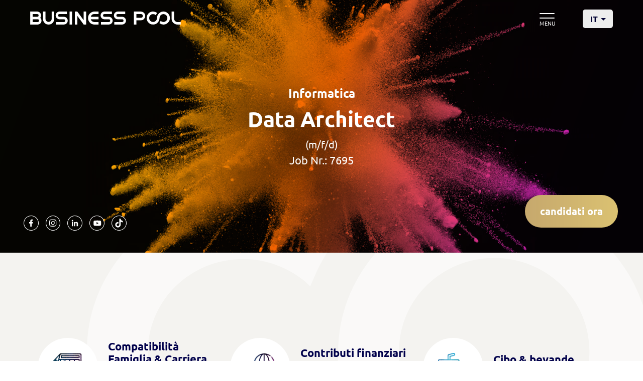

--- FILE ---
content_type: text/html; charset=UTF-8
request_url: https://www.stellenpool.eu/it/ricerca-lavoro/7695/data-architect/
body_size: 18790
content:
<!DOCTYPE html><html lang="it"><head><meta charset="utf-8"><meta name="publisher" content="Demetz Alexander, www.demetz-alexander.it, info@demetz-alexander.it"><meta name="copyright" content="Demetz Alexander"><meta name="viewport" content="width=device-width, initial-scale=1"><meta http-equiv="X-UA-Compatible" content="IE=edge"><meta name="referrer" content="no-referrer-when-downgrade"><link rel="manifest" href="/js/manifest.json"><meta name="theme-color" content="#020233"><meta name="robots" content="index,follow"><title>Data Architect ➜ Val Venosta | Stellenpool</title><meta name="description" content="" /><meta property="og:type" content="website" /><meta property="og:title" content="Data Architect ➜ Val Venosta | Stellenpool" /><meta property="og:description" content="" /><meta property="og:site_name" content="Business Pool" /><meta property="og:url" content="https://www.stellenpool.eu/it/ricerca-lavoro/7695/data-architect/" /><meta property="og:image" content="https://www.stellenpool.eu/img/homepage.jpg" /><meta property="og:street_address" content="via degli Artigiani 26" /><meta property="og:locality" content="Bolzano" /><meta property="og:region" content="Alto Adige" /><meta property="og:postal_code" content="39100" /><meta property="og:phone_number" content="+39 0471 30 18 96" /><meta property="og:locale:alternate" content="de_DE" /><meta property="og:locale" content="it_IT" /><meta name="referrer" content="origin"><link rel="icon" href="https://www.stellenpool.eu/img/favicon.ico" type="image/x-icon; charset=binary" /><link rel="shortcut icon" href="https://www.stellenpool.eu/img/favicon.ico" type="image/x-icon; charset=binary" /><link rel="icon" type="image/png" sizes="32x32" href="https://www.stellenpool.eu/img/icon-32.png" /><link rel="icon" type="image/png" sizes="16x16" href="https://www.stellenpool.eu/img/icon-16.png" /><link rel="canonical" href="https://www.stellenpool.eu/it/ricerca-lavoro/7695/data-architect/" /><link rel="alternate" hreflang="de" href="https://www.stellenpool.eu/de/jobs/7695/data-architect/" /><link rel="alternate" hreflang="it" href="https://www.stellenpool.eu/it/ricerca-lavoro/7695/data-architect/" /><link rel="alternate" hreflang="x-default" href="https://www.stellenpool.eu/it/ricerca-lavoro/7695/data-architect/" /><script>(function(w,d,s,l,i){w[l]=w[l]||[];w[l].push({'gtm.start':new Date().getTime(),event:'gtm.js'});var f=d.getElementsByTagName(s)[0],j=d.createElement(s),dl=l!='dataLayer'?'&l='+l:'';j.async=true;j.src='https://www.googletagmanager.com/gtm.js?id='+i+dl;f.parentNode.insertBefore(j,f);})(window,document,'script','dataLayer','GTM-TR7J99JH');</script><link rel="preload" href="https://www.stellenpool.eu/min/script.min.js?v=1761033904" as="script"><script type="application/ld+json">{"@context":"https://schema.org/","@type":"JobPosting","title":"Data Architect ","description":"","identifier":{"@type":"PropertyValue","name":"Google","value":"7695"},"datePosted":"2023-10-04","validThrough":"","employmentType":"CONTRACTOR","hiringOrganization":{"@type":"Organization","name":"Business Pool","sameAs":"http://www.businesspool.eu","logo":"https://www.businesspool.eu/img/logo.svg"},"jobLocation":{"@type":"Place","address":{"@type":"PostalAddress","streetAddress":"","addressLocality":"Val Venosta","addressRegion":"BZ","postalCode":"","addressCountry":"IT"}}}</script><style>html{line-height:1.15;-webkit-text-size-adjust:100%;}body{margin:0;}main{display:block;}h1{font-size:2em;}h1,h2,h3,h4{margin:0;}p{margin:0;}hr{box-sizing:content-box;height:0;overflow:visible;}pre{font-family:monospace, monospace;font-size:1em;}a{background-color:transparent;}abbr[title]{border-bottom:none;text-decoration:underline;text-decoration:underline dotted;}b,strong{font-weight:bolder;}code,kbd,samp{font-family:monospace, monospace;font-size:1em;}small{font-size:80%;}sub,sup{font-size:75%;line-height:0;position:relative;vertical-align:baseline;}sub{bottom:-0.25em;}sup{top:-0.5em;}img{border-style:none;}button,input,optgroup,select,textarea{font-family:inherit;font-size:100%;line-height:1.15;margin:0;}button,input{overflow:visible;}button,select{text-transform:none;}[type=button],[type=reset],[type=submit],button{-webkit-appearance:button;}[type=button]::-moz-focus-inner,[type=reset]::-moz-focus-inner,[type=submit]::-moz-focus-inner,button::-moz-focus-inner{border-style:none;padding:0;}[type=button]:-moz-focusring,[type=reset]:-moz-focusring,[type=submit]:-moz-focusring,button:-moz-focusring{outline:1px dotted ButtonText;}fieldset{padding:0.35em 0.75em 0.625em;}legend{box-sizing:border-box;color:inherit;display:table;max-width:100%;padding:0;white-space:normal;}progress{vertical-align:baseline;}textarea{overflow:auto;}[type=checkbox],[type=radio]{box-sizing:border-box;padding:0;}[type=number]::-webkit-inner-spin-button,[type=number]::-webkit-outer-spin-button{height:auto;}[type=search]{-webkit-appearance:textfield;outline-offset:-2px;}[type=search]::-webkit-search-decoration{-webkit-appearance:none;}::-webkit-file-upload-button{-webkit-appearance:button;font:inherit;}details{display:block;}summary{display:list-item;}template{display:none;}[hidden]{display:none;}ul{margin:0;padding:0;}address{font-style:normal;}@font-face{font-family:'Ubuntu';font-style:normal;font-weight:300;font-display:swap;src:url('/library/fonts/Ubuntu-Light-2.woff2') format('woff2'), url('/library/fonts/Ubuntu-Light-2.ttf') format('truetype');}@font-face{font-family:'Ubuntu';font-style:normal;font-weight:400;font-display:swap;src:url('/library/fonts/Ubuntu-Regular.woff2') format('woff2'), url('/library/fonts/Ubuntu-Regular.ttf') format('truetype');}@font-face{font-family:'Ubuntu';font-style:normal;font-weight:700;font-display:swap;src:url('/library/fonts/Ubuntu-Bold.woff2') format('woff2'), url('/library/fonts/Ubuntu-Bold.ttf') format('truetype');}::-moz-selection{color:#f4f3f0;background-color:#0000c6;}::selection{color:#f4f3f0;background-color:#0000c6;}.video video::-webkit-media-controls-container,.video-container video::-webkit-media-controls-container,.image-container video::-webkit-media-controls-container,.teaser-video video::-webkit-media-controls-container{opacity:0 !important;}.video *::-webkit-media-controls-panel,.video-container *::-webkit-media-controls-panel,.image-container *::-webkit-media-controls-panel,.teaser-video *::-webkit-media-controls-panel{display:none !important;-webkit-appearance:none;}.video *:state(webkit-media-controls-play-button),.video-container *:state(webkit-media-controls-play-button),.image-container *:state(webkit-media-controls-play-button),.teaser-video *:state(webkit-media-controls-play-button){display:none !important;-webkit-appearance:none;}.video *::-webkit-media-controls-start-playback-button,.video-container *::-webkit-media-controls-start-playback-button,.image-container *::-webkit-media-controls-start-playback-button,.teaser-video *::-webkit-media-controls-start-playback-button{display:none !important;-webkit-appearance:none;}body,html,form,label,input,button,textarea,select,option,p,li,address{font-family:'Ubuntu', sans-serif;font-size:22px;}body{min-width:320px;}img{width:100%;height:auto;}h1,h2,h3,h4,h5,#jobs_page .formatted-list p strong{color:#00004b;font-family:'Ubuntu', sans-serif;font-weight:400;line-height:115%;}h1,h2{font-weight:700;font-size:48px;line-height:100%;}.large-title h1,.large-title h2{font-size:60px;}h1 + h3,h2 + h3{margin-top:19px;}h1 + p,h2 + p,h2 + ul,h2 + ol{margin-top:52px;}p + h1,p + h2,ul + h2,ol + h2,h2 + .button{margin-top:58px;}h1 + h4,h2 + h4{margin-top:12px;}h3{font-size:26px;}h3 + p,h3 + address,h3 + .button{margin-top:25px;}h3 + ul{margin-top:22px;}p + h3,address + h3,ul + h3,ol + h3{margin-top:62px;}h3 + h4{margin-top:28px;}h4{font-size:22px;font-weight:300;}#jobs_page .formatted-list p strong{font-size:22px;font-weight:300;margin-bottom:10px;display:inline-block;width:100%;}h4 + h3{margin-top:40px;}h4 + p{margin-top:38px;}p + h4,ul + h4{margin-top:61px;}h4 + ul{margin-top:23px;}p,li{color:#a0a0a0;font-weight:300;line-height:145%;letter-spacing:0.4px;}ul + p > strong[style]{display:block;margin-top:27px;}small p{font-size:17px;}p strong,li strong{color:#6d6d6d;}p + p{margin-top:23px;}p + .link{margin-top:13px;}p a,li a{-webkit-transition:color 200ms ease;-moz-transition:color 200ms ease;-o-transition:color 200ms ease;transition:color 200ms ease;color:#0000c6;text-decoration:none;}p a:hover,li a:hover{color:#000047;}p + ul{margin-top:10px;}ul li{list-style:none;}main ul{list-style:disc;margin-left:19px;}main ul li{list-style:disc;}ol{counter-reset:item;padding-left:0;}ol li{counter-increment:item;display:block;padding-left:20px;}ol li:before{content:counters(item, ".") ". ";margin-left:-20px;}main{position:relative;}main section{padding:170px 0;}main section:first-child{background-color:#f4f3f0;background-repeat:no-repeat;background-position:110% 130%;}main section.small-padding{padding-top:100px;}main section.large-padding-top{padding-top:256px;}main section.large-padding-bottom{padding-bottom:256px;}main section.small-padding-top{padding-top:180px;}main section.small-padding-bottom{padding-bottom:180px;}main section.no-padding-top{padding-top:0;}main section.no-padding-bottom{padding-bottom:0;}main section.overflow-hidden{overflow:hidden;}main .white-background{background-color:#fff;}main .light-background{background-color:#f4f3f0 !important;}main .light-background.translate-background-down{background-color:transparent !important;position:relative;}main .light-background.translate-background-down::before{background-color:#f4f3f0;content:'';bottom:0;left:0;position:absolute;right:0;top:180px;z-index:0;}main section.has-pattern,main section.has-light-pattern{background-repeat:no-repeat;background-position:120% 125%;}main section.has-large-pattern{position:relative;}main section.has-large-pattern::after{background-repeat:no-repeat;background-position:120% 125%;bottom:0;content:'';left:0;pointer-events:none;position:absolute;right:0;top:0;z-index:1;}main section.has-large-pattern *{z-index:2;}main section.has-pattern.blue-pattern{background-size:cover;background-position:center;}main .color-background,main .only-color-background{background-color:#0000c6 !important;position:relative;}main .gold-background{background:-moz-linear-gradient(210deg, #dbc272 0%, #c6a86d 100%);background:-webkit-linear-gradient(210deg, #dbc272 0%, #c6a86d 100%);background:linear-gradient(210deg, #dbc272 0%, #c6a86d 100%);}main .color-background-translated,main .light-background-translated{padding-bottom:0;position:relative;}main .color-background-translated::after,main .light-background-translated::after{background-color:#0000c6;bottom:125px;content:'';left:0;position:absolute;right:0;top:0;z-index:1;}main .light-background-translated::after{background-color:#fff;}main .color-background-translated > *,main .light-background-translated > *{position:relative;z-index:2;}main .dark-background{background-color:#020233 !important;}main section.image-background{display:-webkit-box;display:-webkit-flex;display:-moz-flex;display:-ms-flexbox;display:flex;-webkit-box-align:center;-ms-flex-align:center;-webkit-align-items:center;-moz-align-items:center;align-items:center;background-position:center;background-repeat:no-repeat;background-size:cover;box-sizing:border-box;min-height:80vh;position:relative;}main section.image-background.auto-height{min-height:auto;}main section.image-background.flex-start{-webkit-box-align:start;-ms-flex-align:start;-webkit-align-items:flex-start;-moz-align-items:flex-start;align-items:flex-start;}main section.image-background.no-flex{display:block;}main section.image-background:not(.no-overlay)::before{background-color:rgba(2, 2, 51, 0.6);mix-blend-mode:multiply;bottom:0;content:'';left:0;position:absolute;right:0;top:0;z-index:1;}main section.image-background article{height:auto;position:relative;z-index:2;}.large-teaser{display:-webkit-box;display:-webkit-flex;display:-moz-flex;display:-ms-flexbox;display:flex;-webkit-box-align:center;-ms-flex-align:center;-webkit-align-items:center;-moz-align-items:center;align-items:center;-webkit-box-pack:justify;-ms-flex-pack:justify;-webkit-justify-content:space-between;-moz-justify-content:space-between;justify-content:space-between;border-radius:10px;box-sizing:border-box;position:relative;padding:100px;}main .gradient-background{background:-moz-linear-gradient(110deg, #0000c6 20%, #fa4600 100%);background:-webkit-linear-gradient(110deg, #0000c6 20%, #fa4600 100%);background:linear-gradient(110deg, #0000c6 20%, #fa4600 100%);}main .gradient-background *,main .white-text-color *{color:#fff;}main .gradient-background .button > *,main .gold-background .button > *{background:none;background-color:#fff;color:#020233;}main .gradient-background .button > *:hover,main .gold-background .button > *:hover{color:#020233 !important;background-color:#f4f3f0 !important;}main .row .gradient-background{height:100%;}main .color-background *,.gradient-background *,.dark-background *,main .color-background-translated *,main .gold-background *{color:#fff;}main .color-background * p strong,.gradient-background * p strong,.dark-background * p strong,main .color-background-translated * p strong,main .gold-background * p strong,main .color-background * li strong,.gradient-background * li strong,.dark-background * li strong,main .color-background-translated * li strong,main .gold-background * li strong{color:#fff;}main .color-background .link a,.gradient-background .link a,.dark-background .link a,main .gold-background .link a{color:#fff;}main .color-background .link a:hover,.gradient-background .link a:hover,.dark-background .link a:hover,main .gold-background .link a:hover{color:#ededed;}main section.blue-gradient-background{background:-moz-linear-gradient(110deg, #020233 0%, #0000c3 50%, #0000c6 100%);background:-webkit-linear-gradient(110deg, #020233 0%, #0000c3 50%, #0000c6 100%);background:linear-gradient(110deg, #020233 0%, #0000c3 50%, #0000c6 100%);}main section.blue-gradient-background .button > a:hover{-webkit-transition:none 250ms ease;-moz-transition:none 250ms ease;-o-transition:none 250ms ease;transition:none 250ms ease;background:-moz-linear-gradient(110deg, #fff 0%, #fff 50%, #fff 100%);background:-webkit-linear-gradient(110deg, #fff 0%, #fff 50%, #fff 100%);background:linear-gradient(110deg, #fff 0%, #fff 50%, #fff 100%);color:#0000c6 !important;}main section article,.page-size{margin-left:auto;margin-right:auto;width:90%;width:calc(100% - 200px);max-width:1440px;}main section .row article{width:100%;}main section article + article{margin-top:100px;}main section article + article.small-margin{margin-top:50px;}main section article + article.no-margin{margin-top:0 !important;}main section article.small-article{max-width:1120px;}main section article.smaller-article{max-width:720px;}main section article.large-article{max-width:100%;width:calc(100% - 150px);}main section article.full-article{max-width:100%;width:100%;}main section article.flex{display:-webkit-box;display:-webkit-flex;display:-moz-flex;display:-ms-flexbox;display:flex;-webkit-box-align:end;-ms-flex-align:end;-webkit-align-items:flex-end;-moz-align-items:flex-end;align-items:flex-end;-webkit-box-pack:justify;-ms-flex-pack:justify;-webkit-justify-content:space-between;-moz-justify-content:space-between;justify-content:space-between;}main section article.border-top{border-top:1px solid #b3b8b9;padding-top:100px;}main section article.flex .content-container + .image-container{margin-left:50px;min-width:230px;max-width:230px;}main section article.splitted-article{display:-webkit-box;display:-webkit-flex;display:-moz-flex;display:-ms-flexbox;display:flex;-webkit-box-pack:justify;-ms-flex-pack:justify;-webkit-justify-content:space-between;-moz-justify-content:space-between;justify-content:space-between;}main section article.splitted-article.reverse{-webkit-box-direction:reverse;-webkit-box-orient:horizontal;-webkit-flex-direction:row-reverse;-moz-flex-direction:row-reverse;-ms-flex-direction:row-reverse;flex-direction:row-reverse;}main section article.splitted-article.align-top{-webkit-box-align:start;-ms-flex-align:start;-webkit-align-items:flex-start;-moz-align-items:flex-start;align-items:flex-start;}main section article.splitted-article.align-top .content-container{-webkit-align-self:flex-start;-moz-align-self:flex-start;-ms-flex-item-align:start;align-self:flex-start;}main section article.splitted-article.align-center{-webkit-box-align:center;-ms-flex-align:center;-webkit-align-items:center;-moz-align-items:center;align-items:center;}main section article.splitted-article > *{width:calc(50% - 42px);}main section article.full-article.splitted-article > *{width:calc(50% - 20px);}main section article.full-article.splitted-article .content-container{box-sizing:border-box;padding-right:60px;padding-left:240px;max-width:100%;}main section article.full-article.splitted-article.reverse .content-container{padding-left:60px;padding-right:240px;}main section article.splitted-article > .content-container + .image-container{margin-top:0;}main section article.splitted-article.splitted-13 > *:first-child{width:calc(33% - 42px);}main section article.splitted-article.splitted-13 > *:last-child{width:calc(67% - 42px);}main section article.splitted-article.splitted-14 > *:first-child{width:calc(25% - 42px);}main section article.splitted-article.splitted-14 > *:last-child{width:calc(75% - 42px);}.content-container{position:relative;max-width:1050px;}.content-container + .form-container,.content-container + .image-container,.content-container + .downloads-container{margin-top:50px;}.image-container.blend-darken{mix-blend-mode:darken;}.content-container + .content-container{margin-top:20px;}.content-container + .buttons-container{margin-top:92px;}p + .button,ul + .button{margin-top:52px;}.buttons-container .button{margin-right:20px;}.slider-container{position:relative;}.content-container + .slider-container,.title-container + .team-container{margin-top:50px;}.two-columns{column-count:2;column-gap:30px;}.lazyimage{-webkit-transition:background 250ms ease;-moz-transition:background 250ms ease;-o-transition:background 250ms ease;transition:background 250ms ease;background-color:rgba(215, 173, 49, 0.1);background-repeat:no-repeat;background-position:center;position:relative;}.lazyimage.lazy-loaded{background-color:rgba(215, 173, 49, 0);}.lazyimage img{-webkit-transition:opacity 600ms ease;-moz-transition:opacity 600ms ease;-o-transition:opacity 600ms ease;transition:opacity 600ms ease;position:relative;opacity:0;}.lazyimage.lazy-loaded img{display:block;opacity:1;}.image-effect-container{position:relative;}.animate-children > *,.animate-li-children li{-webkit-transition:all 800ms ease;-moz-transition:all 800ms ease;-o-transition:all 800ms ease;transition:all 800ms ease;-moz-transform:translate(0, 50px);-o-transform:translate(0, 50px);-ms-transform:translate(0, 50px);-webkit-transform:translate(0, 50px);transform:translate(0, 50px);opacity:0;}.animate-children.vertical > *{-moz-transform:translate(-20px, 0);-o-transform:translate(-20px, 0);-ms-transform:translate(-20px, 0);-webkit-transform:translate(-20px, 0);transform:translate(-20px, 0);}.animate-children.fade > *{-moz-transform:translate(0, 0);-o-transform:translate(0, 0);-ms-transform:translate(0, 0);-webkit-transform:translate(0, 0);transform:translate(0, 0);}.animate-children > .animate-in,.animate-li-children li.animate-in{-moz-transform:translate(0, 0);-o-transform:translate(0, 0);-ms-transform:translate(0, 0);-webkit-transform:translate(0, 0);transform:translate(0, 0);opacity:1;}.left{text-align:left !important;margin-right:auto !important;}.right{text-align:right !important;margin-left:auto !important;}.center{text-align:center !important;margin-left:auto !important;margin-right:auto !important;}.hidden{display:none !important;}a[data-fancybox]{outline:none;}.ckb .fancybox-bg{opacity:0.3 !important;}#bootstrapCookieConsentSettingsModal{bottom:10px;box-shadow:0 0 50px rgba(160, 160, 160, 0.25);max-height:90vh;margin:0 auto;padding:20px;position:fixed;max-width:700px;right:10px;}#bootstrapCookieConsentSettingsModal h4{color:#0000c6;font-weight:700;}#bootstrapCookieConsentSettingsModal .fancybox-button.fancybox-close-small{display:none;}#bootstrapCookieConsentSettingsModal .modal-header{margin-bottom:10px;}#bootstrapCookieConsentSettingsModal .d-flex.justify-content-between{display:-webkit-box;display:-webkit-flex;display:-moz-flex;display:-ms-flexbox;display:flex;-webkit-box-pack:justify;-ms-flex-pack:justify;-webkit-justify-content:space-between;-moz-justify-content:space-between;justify-content:space-between;margin-top:20px;}#bootstrapCookieConsentSettingsModal .d-flex.justify-content-between a{font-size:13px;}#bootstrapCookieConsentSettingsModal p{font-size:12px;line-height:17px;}#bootstrapCookieConsentSettingsModal p a{color:#0000c6;font-weight:700;text-decoration:none;}#bootstrapCookieConsentSettingsModal p a:hover{text-decoration:underline;}#bootstrapCookieConsentSettingsModal ul{margin:3px 0 10px 37px;}#bootstrapCookieConsentSettingsModal ul li{font-size:15px;list-style:disc;}#bootstrapCookieConsentSettingsModal .modal-footer{display:-webkit-box;display:-webkit-flex;display:-moz-flex;display:-ms-flexbox;display:flex;-webkit-box-pack:end;-ms-flex-pack:end;-webkit-justify-content:flex-end;-moz-justify-content:flex-end;justify-content:flex-end;margin-top:20px;}#bootstrapCookieConsentSettingsModal .modal-footer button{border:0;border-radius:4px;background:none;background-color:#0000c6;color:#fff;padding:10px 15px;}#bootstrapCookieConsentSettingsModal .modal-footer button:hover{background-color:#0000ad;}#bootstrapCookieConsentSettingsModal .modal-footer #bccs-buttonDoNotAgree{background-color:transparent;color:#0000c6;font-weight:700;text-decoration:none;}#bootstrapCookieConsentSettingsModal .modal-footer #bccs-buttonDoNotAgree:hover{text-decoration:underline;}#bootstrapCookieConsentSettingsModal .modal-footer #bccs-buttonSave{margin-right:10px;}#bootstrapCookieConsentSettingsModal .form-check{display:-webkit-box;display:-webkit-flex;display:-moz-flex;display:-ms-flexbox;display:flex;margin-top:20px;}#bootstrapCookieConsentSettingsModal .form-check label{color:#0000c6;cursor:pointer;font-size:14px;margin-bottom:0;margin-left:7px;}#bootstrapCookieConsentSettingsModal input[type="checkbox"]{display:inline-block;appearance:auto;-webkit-appearance:auto;}#bootstrapCookieConsentSettingsModal .collapse{display:none;}.only-sp,.only-tb,.only-dt,.only-ws{display:none !important;}@media screen and (min-width:720px){.fancybox-slide--iframe .fancybox-content{max-width:1000px;}}@media screen and (min-width:1441px){.only-ws{display:block !important;}}@media screen and (min-width:1025px) and (max-width:1440px){.only-dt{display:block !important;}}@media screen and (min-width:721px) and (max-width:1024px){.only-tb{display:block !important;}}@media screen and (max-width:720px){.only-sp{display:block !important;}.fancybox-slide--iframe{padding:15px !important;}.lightpick__month{width:240px;}.lightpick__month-title-bar,.guests-container-header{padding:10px;}.lightpick__month-title{font-size:15px;}.lightpick__day{height:32px;}#bootstrapCookieConsentSettingsModal{bottom:0;right:0;}#bootstrapCookieConsentSettingsModal .modal-footer button{font-size:12px;}#bootstrapCookieConsentSettingsModal .d-flex.justify-content-between a{font-size:12px;}#bootstrapCookieConsentSettingsModal ul li{font-size:13px;}}</style><link rel="stylesheet" type="text/css" href="https://www.stellenpool.eu/min/style.min.css?v=1761033904"></head><body class="" id="jobs_page"><noscript><iframe src="https://www.googletagmanager.com/ns.html?id=GTM-TR7J99JH" height="0" width="0" style="display:none;visibility:hidden"></iframe></noscript><div id="only-sp" class="only-sp"></div><div id="only-tb" class="only-tb"></div><div id="only-dt" class="only-dt"></div><div id="only-ws" class="only-ws"></div><header><div class="page-size"><a id="logo" href="https://www.stellenpool.eu/it/ricerca-lavoro/" alt="Business Pool" title="Business Pool"><svg xmlns="http://www.w3.org/2000/svg" width="353.08" height="30.303" viewBox="0 0 353.08 30.303"><defs><clipPath id="a"><path fill="#fff" d="M0 30.303h353.08V.003H0Z"/></clipPath></defs><g fill="#fff" clip-path="url(#a)"><path d="M312.408 30.249a14.983 14.983 0 0 1-9.113-3.073l-.412-.313.31-.413a18.869 18.869 0 0 0 2.376-4.16l.274-.668.546.473a9.212 9.212 0 0 0 6.019 2.247 9.228 9.228 0 0 0 9.217-9.217 9.228 9.228 0 0 0-9.217-9.218 9.228 9.228 0 0 0-9.217 9.217l-.011.52a15.149 15.149 0 0 1-15.116 14.605 15.142 15.142 0 0 1-15.129-15.124A15.142 15.142 0 0 1 288.064 0a14.974 14.974 0 0 1 9.112 3.074l.412.312-.31.413a18.952 18.952 0 0 0-2.377 4.161l-.274.668-.546-.473a9.2 9.2 0 0 0-6.018-2.246 9.228 9.228 0 0 0-9.217 9.217 9.228 9.228 0 0 0 9.217 9.217 9.227 9.227 0 0 0 9.217-9.217A15.147 15.147 0 0 1 312.408 0a15.142 15.142 0 0 1 15.127 15.125 15.142 15.142 0 0 1-15.127 15.124M0 30.249V0h16.584a9.058 9.058 0 0 1 9.056 9.039 9.011 9.011 0 0 1-1.918 5.551 9 9 0 0 1 2.892 6.62 9.058 9.058 0 0 1-9.055 9.039Zm17.559-5.907a3.144 3.144 0 0 0 3.148-3.132 3.144 3.144 0 0 0-3.148-3.131H5.907v6.264Zm-.974-12.171a3.143 3.143 0 0 0 3.148-3.132 3.143 3.143 0 0 0-3.148-3.131H5.907v6.264ZM79.046 30.249H60.611v-5.907h18.435a3.135 3.135 0 0 0 3.132-3.131 3.136 3.136 0 0 0-3.132-3.134H68.66a9.049 9.049 0 0 1-9.023-9.054A9.034 9.034 0 0 1 68.66 0h17.591v5.907H68.66a3.136 3.136 0 0 0-3.132 3.131 3.136 3.136 0 0 0 3.132 3.132h10.386a9.032 9.032 0 0 1 9.022 9.024 9.034 9.034 0 0 1-8.503 9.008v.015ZM184.403 30.249h-18.435v-5.907h18.435a3.135 3.135 0 0 0 3.132-3.131 3.136 3.136 0 0 0-3.132-3.134h-10.386a9.049 9.049 0 0 1-9.023-9.054A9.034 9.034 0 0 1 174.017 0h17.592v5.907h-17.592a3.136 3.136 0 0 0-3.132 3.131 3.136 3.136 0 0 0 3.132 3.132h10.386a9.033 9.033 0 0 1 9.023 9.024 9.035 9.035 0 0 1-8.504 9.008v.015ZM215.611 30.249h-18.436v-5.907h18.436a3.134 3.134 0 0 0 3.13-3.131 3.136 3.136 0 0 0-3.13-3.133h-10.386a9.049 9.049 0 0 1-9.023-9.054 9.034 9.034 0 0 1 9.023-9.023h17.592v5.907h-17.592a3.135 3.135 0 0 0-3.131 3.131 3.136 3.136 0 0 0 3.131 3.132h10.386a9.033 9.033 0 0 1 9.023 9.023 9.035 9.035 0 0 1-8.503 9.008v.015ZM92.396 30.249h5.906V0h-5.906Z"/><g clip-path="url(#a)"><path d="M243.102 30.249V0h16.422a10.269 10.269 0 0 1 10.257 10.26 10.269 10.269 0 0 1-10.257 10.252h-10.515v9.737Zm16.422-15.644a4.353 4.353 0 0 0 4.349-4.345 4.353 4.353 0 0 0-4.349-4.349h-10.515v8.7ZM345.136 30.248a13.647 13.647 0 0 1-13.632-13.632V.032h5.907v16.584a7.733 7.733 0 0 0 7.725 7.725h7.944v5.907Z"/></g><path d="M125.181 0v19.972L110.679.356 110.417 0h-5.644v30.249h5.906V10.293l14.6 19.746.2.264.273-.054h5.334V0Z"/><g clip-path="url(#a)"><path d="M43.144 30.249a13.193 13.193 0 0 1-13.177-13.177V0h5.92v17.072a7.261 7.261 0 0 0 7.257 7.254 7.261 7.261 0 0 0 7.254-7.254V0h5.92v17.072a13.192 13.192 0 0 1-13.174 13.177M160.27 30.249h-9.535a15.141 15.141 0 0 1-15.124-15.125A15.14 15.14 0 0 1 150.734 0h9.536v5.907h-9.535a9.206 9.206 0 0 0-8.721 6.264h18.256v5.906h-18.256a9.205 9.205 0 0 0 8.72 6.264h9.536Z"/></g></g></svg></a><div class="menu-container"><div id="menu-container"><nav id="menu"><ul><li><a class="active" href="https://www.stellenpool.eu/it/ricerca-lavoro/" data-link-id="jobs">Ricerca lavoro</a></li><li><a href="https://www.stellenpool.eu/it/la-tua-strada/" data-link-id="your-way">La Tua strada</a></li><li><a href="https://www.stellenpool.eu/it/consulenza-per-candidati/" data-link-id="consultation">Consulenza per candidati</a></li><li><a href="https://www.stellenpool.eu/it/la-tua-strada/#news-events">News ed eventi</a></li><li><a href="https://www.businesspool.eu/it/contatto/" data-link-id="contact">Contatto</a></li></ul></nav></div><div id="burger-menu"><span></span><span></span></div><nav class="language"><ul><li class="active"><span>it</span><ul><li><a href="https://www.stellenpool.eu/de/jobs/">de</a></li></ul></li></ul></nav></div></div></header><div id="header"><ul class="socials"><li><a href="https://www.facebook.com/BUSINESSPOOL/" aria-label="Facebook" target="_blank" rel="nofollow"><svg xmlns="http://www.w3.org/2000/svg" width="30" height="30" viewBox="0 0 30 30"><path d="M15 0C6.73 0 0 6.73 0 15s6.73 15 15 15 15-6.73 15-15S23.27 0 15 0Zm0 29C7.28 29 1 22.72 1 15S7.28 1 15 1s14 6.28 14 14-6.28 14-14 14Z" fill="#fff"/><path d="M13.2 10.56c-.01.19-.01.38 0 .57v1.97h-2.27v2.58h2.27v6.24h2.79v-6.24h2.08l.4-2.58h-2.48v-1.67c-.06-.71.46-1.34 1.17-1.4h1.42v-2.2c-.66-.11-1.33-.16-2-.17-1.74-.13-3.25 1.17-3.38 2.9Z" fill="#fff"/></svg></a></li><li><a href="https://www.instagram.com/business_pool/" aria-label="Instagram" target="_blank" rel="nofollow"><svg xmlns="http://www.w3.org/2000/svg" width="29" height="30" viewBox="0 0 29 30"><path d="M14.5 0C6.5 0 0 6.73 0 15s6.5 15 14.5 15S29 23.27 29 15 22.5 0 14.5 0Zm0 29C7.06 29 1 22.72 1 15S7.06 1 14.5 1 28 7.28 28 15s-6.06 14-13.5 14Z" fill="#fff"/><path d="M14.19 11.13c-2.02 0-3.66 1.64-3.66 3.66s1.64 3.66 3.66 3.66 3.66-1.64 3.66-3.66c0-2.02-1.64-3.66-3.66-3.66Zm2.38 3.66c0 1.31-1.06 2.38-2.38 2.38-1.31 0-2.38-1.06-2.38-2.38s1.06-2.38 2.38-2.38 2.38 1.06 2.38 2.38Z" fill="#fff"/><path d="M20.94 10.12c-.18-.47-.46-.9-.82-1.26-.36-.36-.79-.65-1.26-.83-.55-.21-1.14-.32-1.73-.33-.76-.04-1-.04-2.94-.04s-2.18 0-2.94.04c-.59.01-1.18.12-1.73.33-.48.18-.91.46-1.26.83-.36.35-.65.78-.83 1.26-.21.55-.32 1.14-.33 1.73-.04.76-.04 1-.04 2.94s0 2.18.04 2.94c.01.59.12 1.18.33 1.73.18.48.46.91.83 1.26.36.36.79.64 1.26.82.55.21 1.14.32 1.73.33.76.04 1 .04 2.94.04s2.18 0 2.94-.04c.59-.01 1.18-.13 1.73-.33.96-.37 1.71-1.13 2.08-2.09.21-.55.32-1.14.33-1.73.04-.76.04-1 .04-2.94s0-2.18-.04-2.94c-.01-.59-.12-1.18-.33-1.73Zm-.95 7.55c0 .45-.09.9-.25 1.32-.12.31-.3.59-.53.82-.23.24-.51.42-.82.53-.43.16-.87.24-1.33.24-.76.03-.98.04-2.89.04s-2.13 0-2.89-.04c-.45 0-.9-.09-1.33-.25-.31-.11-.59-.3-.82-.53-.24-.23-.42-.51-.54-.82-.16-.43-.24-.87-.25-1.33-.03-.75-.04-.98-.04-2.88s0-2.13.04-2.89c0-.45.09-.9.25-1.33.11-.31.29-.59.54-.82.23-.24.51-.42.82-.53.42-.16.87-.24 1.32-.25.76-.03.98-.04 2.89-.04l.03.02c1.9 0 2.13.01 2.88.04.45 0 .9.09 1.32.25.62.24 1.11.73 1.35 1.35.16.42.24.87.24 1.32.03.75.04.98.04 2.88s0 2.13-.04 2.88Z" fill="#fff"/><path d="M17.99 10.13c-.47 0-.86.38-.85.86 0 .47.38.86.86.86.47 0 .86-.38.85-.86 0-.47-.38-.85-.86-.85Z" fill="#fff"/></svg></a></li><li><a href="https://www.linkedin.com/company/business-pool-srl/" aria-label="Linkedin" target="_blank" rel="nofollow"><svg xmlns="http://www.w3.org/2000/svg" width="30" height="30" viewBox="0 0 30 30"><path d="M15 0C6.73 0 0 6.73 0 15s6.73 15 15 15 15-6.73 15-15S23.27 0 15 0Zm0 29C7.28 29 1 22.72 1 15S7.28 1 15 1s14 6.28 14 14-6.28 14-14 14Z" fill="#fff"/><path d="M18.11 12.69c-1-.04-1.94.48-2.45 1.35h-.04V12.9h-2.48v8.33h2.59v-4.12c0-1.09.2-2.14 1.55-2.14 1.33 0 1.34 1.24 1.34 2.21v4.05h2.59v-4.58c0-2.24-.48-3.96-3.1-3.96ZM8.94 12.9h2.59v8.33H8.94zM10.23 8.76c-.83 0-1.5.68-1.5 1.51s.68 1.5 1.51 1.5 1.5-.68 1.5-1.51-.68-1.5-1.51-1.5Z" fill="#fff"/></svg></a></li><li><a href="https://www.youtube.com/channel/UCKvZDNVkNz_bMEV9IRDlrjw" aria-label="Youtube" target="_blank" rel="nofollow"><svg xmlns="http://www.w3.org/2000/svg" width="30" height="30" viewBox="0 0 30 30"><path d="M15 0C6.73 0 0 6.73 0 15s6.73 15 15 15 15-6.73 15-15S23.27 0 15 0Zm0 29C7.28 29 1 22.72 1 15S7.28 1 15 1s14 6.28 14 14-6.28 14-14 14Z" fill="#fff"/><path d="M23.02 11.52c-.17-.66-.69-1.17-1.34-1.35-1.97-.24-3.96-.34-5.94-.32-1.99-.02-3.97.08-5.94.32-.66.18-1.17.69-1.34 1.35-.22 1.22-.33 2.45-.32 3.68 0 1.24.1 2.47.32 3.68.18.65.69 1.16 1.35 1.33 1.97.24 3.96.34 5.94.32 1.99.02 3.97-.08 5.94-.32.66-.17 1.17-.68 1.35-1.33.22-1.22.33-2.45.32-3.68 0-1.24-.1-2.47-.32-3.68Zm-8.84 5.95v-4.52l3.98 2.26-3.98 2.26Z" fill="#fff"/></svg></a></li><li><a href="https://www.tiktok.com/@businesspool" aria-label="TikTok" target="_blank" rel="nofollow"><svg xmlns="http://www.w3.org/2000/svg" width="30" height="30" viewBox="0 0 30 30"><defs><style>.cls-1{fill:#fff}</style></defs><path d="M15 0C6.73 0 0 6.73 0 15s6.73 15 15 15 15-6.73 15-15S23.27 0 15 0Zm0 29C7.28 29 1 22.72 1 15S7.28 1 15 1s14 6.28 14 14-6.28 14-14 14Z" class="cls-1"/><path d="M15.41 6.31h2.83c.05 1.19.46 2.22 1.3 3.05.84.84 1.86 1.25 3.07 1.29v2.82c-1.59-.02-3.02-.5-4.35-1.48v.42c0 1.9.01 3.81.01 5.71 0 2.76-1.75 4.9-4.45 5.46-3.19.66-6.34-1.83-6.43-5.08-.09-3.32 2.72-5.91 6.02-5.56.16.02.25.06.24.24v2.61c-.47 0-.94-.07-1.38.01-1.25.23-2.13 1.46-2 2.72.13 1.3 1.2 2.29 2.5 2.32 1.3.03 2.41-.9 2.59-2.16.03-.22.05-.45.05-.68V6.3Z" class="cls-1"/></svg></a></li></ul><div class="header-container"><div class="button header-initiative-apply"><a href="https://emea2.softfactors.com/job-opening/ohfvarffcbby-GU6mSoJeYYve0nWWO8" target="_blank">candidati ora</a></div><div class="header-content"><div class="video color"><div class="caption animate-children"><h4>Informatica</h4><h2>Data Architect </h2><span>(m/f/d)</span><h3>Job Nr.: 7695</h3></div><video class="" autoplay loop muted><source src-720="https://www.stellenpool.eu/videos/720/farbexplosion-01.mp4" src-1920="https://www.stellenpool.eu/videos/1920/farbexplosion-01.mp4" type="video/mp4"><source src-720="https://www.stellenpool.eu/videos/720/farbexplosion-01.webm" src-1920="https://www.stellenpool.eu/videos/1920/farbexplosion-01.webm" type="video/webm"></video></div></div></div></div><main><section class="light-background"><article><div class="grid-container grid-3 benefits-container"><div class="benefit-item"><div class="benefit-symbol"><img src="/img/services/by_id/afc35a0a-254b-49b7-9ef3-47c67698d2c5.jpg" alt="Compatibilità Famiglia & Carriera" width="60" height="60" /></div><div class="benefit-content"><h4>Compatibilità Famiglia & Carriera</h4><p>modelli di orario di lavoro flessibile</p></div></div><div class="benefit-item"><div class="benefit-symbol"><img src="/img/services/by_id/5bcdc201-7632-412c-8a98-6f7663f58a45.jpg" alt="Contributi finanziari" width="60" height="60" /></div><div class="benefit-content"><h4>Contributi finanziari</h4><p>assicurazione complementare</p></div></div><div class="benefit-item"><div class="benefit-symbol"><img src="/img/services/by_id/dbf88045-3208-4241-8861-3af921fe6fb9.jpg" alt="Cibo & bevande" width="60" height="60" /></div><div class="benefit-content"><h4>Cibo & bevande</h4><p>buono pasto</p></div></div><div class="benefit-item"><div class="benefit-symbol"><img src="/img/services/by_id/ea54b9f2-e8b5-459f-af53-184c7f00afcf.jpg" alt="Sviluppo personale e professionale" width="60" height="60" /></div><div class="benefit-content"><h4>Sviluppo personale e professionale</h4><p>formazione personale e professionale</p></div></div><div class="benefit-item"><div class="benefit-symbol"><img src="/img/services/by_id/509d1c43-1d9d-4aac-80cb-e6f25fb8b2c8.jpg" alt="Compatibilità Famiglia & Carriera" width="60" height="60" /></div><div class="benefit-content"><h4>Compatibilità Famiglia & Carriera</h4><p>home office</p></div></div></div></article></section><section><article><div class="content-container"><p><p>Ami i numeri, i processi e i dati? Vedi come una sfida stimolante il controllare, strutturare e ottimizzare l’utilizzo delle informazioni all’interno di un’azienda? Allora contribuisci attivamente a plasmare il futuro della gestione dei dati in un’azienda innovativa in Val Venosta</p></p><h1>Data Architect </h1><h4>(m/f/d)</h4><h3>Mansioni</h3><p><ul><li>Identificazione delle fonti dati e definizione delle interfacce tra i diversi sistemi</li><li>Analisi dei flussi di dati aziendali e punto di riferimento centrale per soluzioni di Data Science moderne</li><li>Collaborazione nello sviluppo e nella continua ottimizzazione dei sistemi di raccolta e elaborazione dei dati</li><li>Costruzione, manutenzione e ottimizzazione di Data Warehouse e database</li><li>Implementazione di modelli di dati, report e cruscotti per supportare le decisioni</li><li>Garanzia della qualità, coerenza e sicurezza dei dati</li><li>Supporto ai dipartimenti nell’analisi e interpretazione di dati complessi</li></ul></p><h3>Profilo e benefici</h3><p><ul><li>Laurea o titolo equivalente in informatica o formazione comparabile</li><li>Esperienza in Data Warehouse, Business Intelligence e modellazione dei dati</li><li>Elevate capacità analitiche e spiccata attitudine ai numeri</li><li>Approccio strutturato, orientato alle soluzioni e comprensione tecnica</li><li>Capacità di comunicare processi complessi in maniera chiara</li><li>Ottima conoscenza del tedesco e dell’italiano</li><li>Iniziativa personale e piacere a lavorare in team interdisciplinari</li></ul><p><br></p><p><strong style="font-sizes: 22px;">L’azienda offre:</strong></p><ul><li>Ambiente di lavoro piacevole, equo e sano in una grande struttura familiare</li><li>Collaborazione in un team motivato e impegnato</li><li>Retribuzione equa e interessanti benefit aziendali</li><li>Ottime possibilità di sviluppo professionale e personale</li><li>Posto di lavoro sicuro nella regione della Val Venosta</li><li>Mensabeitrag</li><li>Parcheggi per veicoli privati</li><li>Orari flessibili e possibilità di smartworking</li></ul></p></div></article><article class="large-teaser gradient-background"><div class="image-container"><div class="team-member"><div class=" lazyimage image" data-file="portraits/barbara-jaeger-02.jpg" data-id="0" data-filetype="image"><div class="image-effect-container"><img src="[data-uri]" src-480="https://www.stellenpool.eu/images/480/portraits/barbara-jaeger-02.jpg" src-720="https://www.stellenpool.eu/images/720/portraits/barbara-jaeger-02.jpg" src-1280="https://www.stellenpool.eu/images/1280/portraits/barbara-jaeger-02.jpg" src-1920="https://www.stellenpool.eu/images/1920/portraits/barbara-jaeger-02.jpg" title="Barbara Jaeger" alt="Barbara Jaeger" width="320" height="320" itemprop="image" /></div></div><span>Barbara Jaeger</span></div></div><div class="content-container animate-children"><h3>Abbiamo suscitato il Tuo interesse?</h3><p>Allora la nostra consulente <strong>Barbara Jaeger</strong> sarà lieta di ricevere la Tua candidatura.</p><div class="link underline"><a id="job-contact-mail" href="mailto:b.jaeger@businesspool.eu">b.jaeger@businesspool.eu</a></div></div></article><article class="center"><div class="button header-initiative-apply"><a href="https://emea2.softfactors.com/job-opening/ohfvarffcbby-GU6mSoJeYYve0nWWO8" target="_blank">candidati ora</a></div></article></section><section class="light-background small-padding hidden"><article><div class="content-container"><h2>Ti interessa? - Candidati subito</h2></div><div class="form-container"><form id="specific-apply" data-validate novalidate enctype="multipart/form-data"><input type="hidden" name="language_title" value="italiano" /><input type="hidden" name="code" value="7695" /><input type="hidden" name="type" value="job-request" /><input style="display:none" type="text" name="website" /><div class="row"><div class="col-14 col-tb-12"><div class="input-container" data-required data-error="seleziona un valore"><label for="salutation">Appellativo</label><div class="input is-select"><select id="salutation" name="salutation" value=""><option disabled selected></option><option value="mr">Signore</option><option value="mrs">Signora</option><option value="other">Altro</option></select></div></div></div><div class="col-14 col-tb-12 break-tb"><div class="input-container" data-required data-error="Ti preghiamo di inserire il Tuo nome!"><label for="firstname">Nome</label><div class="input"><input id="firstname" type="text" name="firstname" value="" /></div></div></div><div class="col-14 col-tb-12"><div class="input-container" data-required data-error="Ti preghiamo di inserire il Tuo nome!"><label for="lastname">Cognome</label><div class="input"><input id="lastname" type="text" name="lastname" value="" /></div></div></div><div class="col-14 col-tb-12"><div class="input-container" data-required data-error="Ti preghiamo di inserire il Tuo indirizzo email."><label for="email">Email</label><div class="input"><input id="email" type="email" name="email" value="" /></div></div></div></div><div class="row"><div class="col-14 col-tb-12"><div class="input-container" data-error="Ti preghiamo di inserire il Tuo numero di telefono"><label for="phone">Telefono</label><div class="input"><input id="phone" type="tel" name="phone" value="" /></div></div></div><div class="col-14 col-tb-12 break-tb"><div class="input-container"><label for="location">Località</label><div class="input"><input id="location" type="text" name="location" value="" /></div></div></div><div class="col-14 col-tb-12"><div class="input-container"><label for="birth-date">Data di nascita</label><div class="input has-icon icon-calendar"><input id="birth-date" type="text" class="datepicker" name="birth-date" readonly autocomplete="off" value="" /></div></div></div><div class="col-14 col-tb-12"><div class="input-container" data-required data-error="Ti preghiamo di caricare il Tuo curriculum vitae!"><label for="cv">Curriculum vitae <small>(.pdf o .docx)</small></label><div class="input"><input id="cv" type="file" name="cv" value="" accept=".pdf,.docx" /></div></div></div></div><div class="row"><div class="col-11"><div class="input-container"><label for="message">Messaggio</label><div class="input"><textarea id="message" class="autoExpand" rows="3" data-min-rows="3" name="message"></textarea></div></div></div></div><div class="row"><div class="input-container" data-required data-error><div class="input checkbox-container"><input type="checkbox" name="privacy" id="privacy" value="ok" required /><span class="checkbox"></span><label for="privacy">Dichiaro di aver letto e di accettare in tutte le sue parti l'informativa sulla <a href="https://www.stellenpool.eu/it/privacy/" target="_blank">privacy</a>.</label></div></div></div><div class="row"><p><i>* Campi obbligatori</i></p></div><div class="row"><div class="input-container right"><div class="button primary-button is-submit" data-sended="sended"><input type="submit" value="Invia la Tua candidatura" /></div></div></div></form></div></article></section><section class="light-background small-padding overflow-hidden blue"><article><div class="content-container animate-children"><h2>Altri lavori dello stesso settore</h2></div></article><article class="small-margin animate-children"><div class="slider-container"><div class="swiper news-slider"><div class="swiper-wrapper"><a href="https://www.stellenpool.eu/it/ricerca-lavoro/8516/responsabile-di-progetto-facility-management/" class="teaser light-2 swiper-slide"><div class="teaser-video"><div class="caption"><span><img src="/img/logo-white.svg" alt="Stellenpool Logo" width="240" height="21" /><div class="branche">Project Management, Informatica</div></span></div><div class=""><img src="/img/images/farbexplosion-01-small.webp" width="467" height="263" alt="Stellenpool" /></div></div><div class="content"><h4>Offerta di lavoro per</h4><h3>Responsabile di progetto Facility Management </h3><span>(m/f/d)</span></div><div class="info"><div class="code">Job Nr.: 8516</div><div class="location">Bolzano e dintorni</div></div></a><a href="https://www.stellenpool.eu/it/ricerca-lavoro/8442/backend-developer/" class="teaser light-2 swiper-slide"><div class="teaser-video"><div class="caption"><span><img src="/img/logo-white.svg" alt="Stellenpool Logo" width="240" height="21" /><div class="branche">Informatica</div></span></div><div class=""><img src="/img/images/farbexplosion-01-small.webp" width="467" height="263" alt="Stellenpool" /></div></div><div class="content"><h4>Offerta di lavoro per</h4><h3>Backend Developer </h3><span>(m/f/d)</span></div><div class="info"><div class="code">Job Nr.: 8442</div><div class="location"></div></div></a><a href="https://www.stellenpool.eu/it/ricerca-lavoro/8444/fullstack-developer-full-remote/" class="teaser light-2 swiper-slide"><div class="teaser-video"><div class="caption"><span><img src="/img/logo-white.svg" alt="Stellenpool Logo" width="240" height="21" /><div class="branche">Informatica</div></span></div><div class=""><img src="/img/images/farbexplosion-01-small.webp" width="467" height="263" alt="Stellenpool" /></div></div><div class="content"><h4>Offerta di lavoro per</h4><h3>Fullstack Developer – Full Remote</h3><span>(m/w/d)</span></div><div class="info"><div class="code">Job Nr.: 8444</div><div class="location">Remote</div></div></a><a href="https://www.stellenpool.eu/it/ricerca-lavoro/8445/devops-engineer-full-remote/" class="teaser light-2 swiper-slide"><div class="teaser-video"><div class="caption"><span><img src="/img/logo-white.svg" alt="Stellenpool Logo" width="240" height="21" /><div class="branche">Informatica</div></span></div><div class=""><img src="/img/images/farbexplosion-01-small.webp" width="467" height="263" alt="Stellenpool" /></div></div><div class="content"><h4>Offerta di lavoro per</h4><h3>DevOps Engineer - Full Remote</h3><span>(m/f/d)</span></div><div class="info"><div class="code">Job Nr.: 8445</div><div class="location">Remote</div></div></a><a href="https://www.stellenpool.eu/it/ricerca-lavoro/8443/sviluppatore-software-frontend-full-remote/" class="teaser light-2 swiper-slide"><div class="teaser-video"><div class="caption"><span><img src="/img/logo-white.svg" alt="Stellenpool Logo" width="240" height="21" /><div class="branche">Informatica</div></span></div><div class=""><img src="/img/images/farbexplosion-01-small.webp" width="467" height="263" alt="Stellenpool" /></div></div><div class="content"><h4>Offerta di lavoro per</h4><h3>Sviluppatore software FrontEnd - Full Remote</h3><span>(m/f/d)</span></div><div class="info"><div class="code">Job Nr.: 8443</div><div class="location">Remote</div></div></a><a href="https://www.stellenpool.eu/it/ricerca-lavoro/8267/system-integrator-devops/" class="teaser light-2 swiper-slide"><div class="teaser-video"><div class="caption"><span><img src="/img/logo-white.svg" alt="Stellenpool Logo" width="240" height="21" /><div class="branche">Informatica</div></span></div><div class=""><img src="/img/images/farbexplosion-01-small.webp" width="467" height="263" alt="Stellenpool" /></div></div><div class="content"><h4>Offerta di lavoro per</h4><h3>System Integrator DevOps </h3><span>(m/f/d)</span></div><div class="info"><div class="code">Job Nr.: 8267</div><div class="location">Valle Isarco</div></div></a><a href="https://www.stellenpool.eu/it/ricerca-lavoro/8196/sviluppatore-software/" class="teaser light-2 swiper-slide"><div class="teaser-video"><div class="caption"><span><img src="/img/logo-white.svg" alt="Stellenpool Logo" width="240" height="21" /><div class="branche">Informatica</div></span></div><div class=""><img src="/img/images/farbexplosion-01-small.webp" width="467" height="263" alt="Stellenpool" /></div></div><div class="content"><h4>Offerta di lavoro per</h4><h3>Sviluppatore software </h3><span>(f/m/d)</span></div><div class="info"><div class="code">Job Nr.: 8196</div><div class="location">Burgraviato</div></div></a><a href="https://www.stellenpool.eu/it/ricerca-lavoro/8110/collaboratore-per-l-amministrazione-di-sistema-e-di-rete/" class="teaser light-2 swiper-slide"><div class="teaser-video"><div class="caption"><span><img src="/img/logo-white.svg" alt="Stellenpool Logo" width="240" height="21" /><div class="branche">Informatica</div></span></div><div class=""><img src="/img/images/farbexplosion-01-small.webp" width="467" height="263" alt="Stellenpool" /></div></div><div class="content"><h4>Offerta di lavoro per</h4><h3>Collaboratore per l'amministrazione di sistema e di rete </h3><span>(f/m/d)</span></div><div class="info"><div class="code">Job Nr.: 8110</div><div class="location">Valle Isarco</div></div></a><a href="https://www.stellenpool.eu/it/ricerca-lavoro/7862/assistente-del-project-manager/" class="teaser light-2 swiper-slide"><div class="teaser-video"><div class="caption"><span><img src="/img/logo-white.svg" alt="Stellenpool Logo" width="240" height="21" /><div class="branche">Project Management, Informatica</div></span></div><div class=""><img src="/img/images/farbexplosion-01-small.webp" width="467" height="263" alt="Stellenpool" /></div></div><div class="content"><h4>Offerta di lavoro per</h4><h3>Assistente del project manager </h3><span>(m/f/d)</span></div><div class="info"><div class="code">Job Nr.: 7862</div><div class="location">Bolzano e dintorni</div></div></a><a href="https://www.stellenpool.eu/it/ricerca-lavoro/7824/sviluppatore-software-java/" class="teaser light-2 swiper-slide"><div class="teaser-video"><div class="caption"><span><img src="/img/logo-white.svg" alt="Stellenpool Logo" width="240" height="21" /><div class="branche">Informatica</div></span></div><div class=""><img src="/img/images/farbexplosion-01-small.webp" width="467" height="263" alt="Stellenpool" /></div></div><div class="content"><h4>Offerta di lavoro per</h4><h3>Sviluppatore software Java </h3><span>(m/f/d)</span></div><div class="info"><div class="code">Job Nr.: 7824</div><div class="location">Bolzano e dintorni</div></div></a></div></div><div class="news-slider-arrow swiper-button-prev"></div><div class="news-slider-arrow swiper-button-next"></div></div></article></section><section class=""><article><div class="links-container center animate-children"><h2>Luoghi di lavoro in Alto Adige</h2><div class="links-list"><div class="button"><a href="https://www.stellenpool.eu/it/ricerca-lavoro/alta-valle-isarco/" alt="Alta Valle Isarco">Alta Valle Isarco</a></div><div class="button"><a href="https://www.stellenpool.eu/it/ricerca-lavoro/alto-adige/" alt="Alto Adige">Alto Adige</a></div><div class="button"><a href="https://www.stellenpool.eu/it/ricerca-lavoro/bolzano-e-dintorni/" alt="Bolzano e dintorni">Bolzano e dintorni</a></div><div class="button"><a href="https://www.stellenpool.eu/it/ricerca-lavoro/burgaviato/" alt="Burgaviato">Burgaviato</a></div><div class="button"><a href="https://www.stellenpool.eu/it/ricerca-lavoro/burggrafenamt/" alt="Burggrafenamt">Burggrafenamt</a></div><div class="button"><a href="https://www.stellenpool.eu/it/ricerca-lavoro/burgraviato/" alt="Burgraviato">Burgraviato</a></div><div class="button"><a href="https://www.stellenpool.eu/it/ricerca-lavoro/oltradige-bassa-atesina/" alt="Oltradige – Bassa Atesina">Oltradige – Bassa Atesina</a></div><div class="button"><a href="https://www.stellenpool.eu/it/ricerca-lavoro/remote/" alt="Remote">Remote</a></div><div class="button"><a href="https://www.stellenpool.eu/it/ricerca-lavoro/salto-sarentino-renon/" alt="Salto - Sarentino - Renon">Salto - Sarentino - Renon</a></div><div class="button"><a href="https://www.stellenpool.eu/it/ricerca-lavoro/trentino/" alt="Trentino">Trentino</a></div><div class="button"><a href="https://www.stellenpool.eu/it/ricerca-lavoro/val-pusteria/" alt="Val Pusteria">Val Pusteria</a></div><div class="button"><a href="https://www.stellenpool.eu/it/ricerca-lavoro/val-venosta/" alt="Val Venosta">Val Venosta</a></div><div class="button"><a href="https://www.stellenpool.eu/it/ricerca-lavoro/valle-isarco/" alt="Valle Isarco">Valle Isarco</a></div></div></div><div class="links-container center animate-children"><h2>Settori in Alto Adige</h2><div class="links-list"><div class="button"><a href="https://www.stellenpool.eu/it/ricerca-lavoro/acquisti/" alt="Acquisti">Acquisti</a></div><div class="button"><a href="https://www.stellenpool.eu/it/ricerca-lavoro/altro/" alt="Altro">Altro</a></div><div class="button"><a href="https://www.stellenpool.eu/it/ricerca-lavoro/assicurazioni/" alt="Assicurazioni">Assicurazioni</a></div><div class="button"><a href="https://www.stellenpool.eu/it/ricerca-lavoro/commercio-e-vendita-al-dettaglio/" alt="Commercio e vendita al dettaglio">Commercio e vendita al dettaglio</a></div><div class="button"><a href="https://www.stellenpool.eu/it/ricerca-lavoro/consulenza-fiscale-e-commerciale/" alt="Consulenza fiscale e commerciale">Consulenza fiscale e commerciale</a></div><div class="button"><a href="https://www.stellenpool.eu/it/ricerca-lavoro/consulenza-legale/" alt="Consulenza legale">Consulenza legale</a></div><div class="button"><a href="https://www.stellenpool.eu/it/ricerca-lavoro/contabilita/" alt="Contabilità">Contabilità</a></div><div class="button"><a href="https://www.stellenpool.eu/it/ricerca-lavoro/controllo-di-gestione/" alt="Controllo di gestione">Controllo di gestione</a></div><div class="button"><a href="https://www.stellenpool.eu/it/ricerca-lavoro/controllo-qualita/" alt="Controllo qualità">Controllo qualità</a></div><div class="button"><a href="https://www.stellenpool.eu/it/ricerca-lavoro/direzione-management/" alt="Direzione &amp; Management">Direzione &amp; Management</a></div><div class="button"><a href="https://www.stellenpool.eu/it/ricerca-lavoro/edilizia/" alt="Edilizia">Edilizia</a></div><div class="button"><a href="https://www.stellenpool.eu/it/ricerca-lavoro/elettronica-elettrotecnica/" alt="Elettronica &amp; elettrotecnica">Elettronica &amp; elettrotecnica</a></div><div class="button"><a href="https://www.stellenpool.eu/it/ricerca-lavoro/finanza/" alt="Finanza">Finanza</a></div><div class="button"><a href="https://www.stellenpool.eu/it/ricerca-lavoro/front-office-back-office/" alt="Front office &amp; Back Office">Front office &amp; Back Office</a></div><div class="button"><a href="https://www.stellenpool.eu/it/ricerca-lavoro/grafica-design/" alt="Grafica &amp; Design">Grafica &amp; Design</a></div><div class="button"><a href="https://www.stellenpool.eu/it/ricerca-lavoro/immobiliare/" alt="Immobiliare">Immobiliare</a></div><div class="button"><a href="https://www.stellenpool.eu/it/ricerca-lavoro/informatica/" alt="Informatica">Informatica</a></div><div class="button"><a href="https://www.stellenpool.eu/it/ricerca-lavoro/ingegneria/" alt="Ingegneria">Ingegneria</a></div><div class="button"><a href="https://www.stellenpool.eu/it/ricerca-lavoro/marketing-e-comunicazione/" alt="Marketing e comunicazione">Marketing e comunicazione</a></div><div class="button"><a href="https://www.stellenpool.eu/it/ricerca-lavoro/meccanica/" alt="Meccanica">Meccanica</a></div><div class="button"><a href="https://www.stellenpool.eu/it/ricerca-lavoro/montaggio-e-installazione/" alt="Montaggio e installazione">Montaggio e installazione</a></div><div class="button"><a href="https://www.stellenpool.eu/it/ricerca-lavoro/product-management/" alt="Product management">Product management</a></div><div class="button"><a href="https://www.stellenpool.eu/it/ricerca-lavoro/professioni-scientifiche/" alt="Professioni scientifiche">Professioni scientifiche</a></div><div class="button"><a href="https://www.stellenpool.eu/it/ricerca-lavoro/project-management/" alt="Project Management">Project Management</a></div><div class="button"><a href="https://www.stellenpool.eu/it/ricerca-lavoro/risorse-umane/" alt="Risorse umane">Risorse umane</a></div><div class="button"><a href="https://www.stellenpool.eu/it/ricerca-lavoro/servizi-sanitari-e-sociali/" alt="Servizi sanitari e sociali">Servizi sanitari e sociali</a></div><div class="button"><a href="https://www.stellenpool.eu/it/ricerca-lavoro/vendite-sales/" alt="Vendite &amp; sales">Vendite &amp; sales</a></div></div></div></article></section><section class="light-background has-pattern overflow-hidden animate-children"><article class="partners-article"><div class="partners-slider swiper"><div class="swiper-wrapper"><div class="swiper-slide"><img src="/files/references/lignoalp.webp" alt="Stellenpool Partner" width="200" /></div><div class="swiper-slide"><img src="/files/references/kkr.webp" alt="Stellenpool Partner" width="200" /></div><div class="swiper-slide"><img src="/files/references/mattro.webp" alt="Stellenpool Partner" width="200" /></div><div class="swiper-slide"><img src="/files/references/tiroler-rohre.webp" alt="Stellenpool Partner" width="200" /></div><div class="swiper-slide"><img src="/files/references/beratungsring.webp" alt="Stellenpool Partner" width="200" /></div><div class="swiper-slide"><img src="/files/references/fruitservice.webp" alt="Stellenpool Partner" width="200" /></div><div class="swiper-slide"><img src="/files/references/stasto.webp" alt="Stellenpool Partner" width="200" /></div><div class="swiper-slide"><img src="/files/references/unifix.webp" alt="Stellenpool Partner" width="200" /></div><div class="swiper-slide"><img src="/files/references/infojuice.webp" alt="Stellenpool Partner" width="200" /></div><div class="swiper-slide"><img src="/files/references/tiroler-dolomites-living-hotel.webp" alt="Stellenpool Partner" width="200" /></div><div class="swiper-slide"><img src="/files/references/iprona.webp" alt="Stellenpool Partner" width="200" /></div><div class="swiper-slide"><img src="/files/references/die-kueche.webp" alt="Stellenpool Partner" width="200" /></div><div class="swiper-slide"><img src="/files/references/exquisa.webp" alt="Stellenpool Partner" width="200" /></div><div class="swiper-slide"><img src="/files/references/pfiff-toys.webp" alt="Stellenpool Partner" width="200" /></div><div class="swiper-slide"><img src="/files/references/tratter-engineering.webp" alt="Stellenpool Partner" width="200" /></div><div class="swiper-slide"><img src="/files/references/geom--martin-gebhard.webp" alt="Stellenpool Partner" width="200" /></div><div class="swiper-slide"><img src="/files/references/zeppelin.webp" alt="Stellenpool Partner" width="200" /></div><div class="swiper-slide"><img src="/files/references/lenz.webp" alt="Stellenpool Partner" width="200" /></div><div class="swiper-slide"><img src="/files/references/gardenbeauty.webp" alt="Stellenpool Partner" width="200" /></div><div class="swiper-slide"><img src="/files/references/suedtiroler-bauernbund.webp" alt="Stellenpool Partner" width="200" /></div><div class="swiper-slide"><img src="/files/references/kruder.webp" alt="Stellenpool Partner" width="200" /></div><div class="swiper-slide"><img src="/files/references/anderlahn.webp" alt="Stellenpool Partner" width="200" /></div><div class="swiper-slide"><img src="/files/references/stadtwerke-brixen.webp" alt="Stellenpool Partner" width="200" /></div><div class="swiper-slide"><img src="/files/references/marseiler.webp" alt="Stellenpool Partner" width="200" /></div><div class="swiper-slide"><img src="/files/references/exenberger.webp" alt="Stellenpool Partner" width="200" /></div><div class="swiper-slide"><img src="/files/references/ritter-sport.webp" alt="Stellenpool Partner" width="200" /></div><div class="swiper-slide"><img src="/files/references/lobis-boeden.webp" alt="Stellenpool Partner" width="200" /></div><div class="swiper-slide"><img src="/files/references/techem.webp" alt="Stellenpool Partner" width="200" /></div><div class="swiper-slide"><img src="/files/references/wagnersche.webp" alt="Stellenpool Partner" width="200" /></div><div class="swiper-slide"><img src="/files/references/kontron-austria.webp" alt="Stellenpool Partner" width="200" /></div><div class="swiper-slide"><img src="/files/references/messner-mountain-museum.webp" alt="Stellenpool Partner" width="200" /></div><div class="swiper-slide"><img src="/files/references/bureau-plattner.webp" alt="Stellenpool Partner" width="200" /></div><div class="swiper-slide"><img src="/files/references/ivoclar.webp" alt="Stellenpool Partner" width="200" /></div><div class="swiper-slide"><img src="/files/references/zeitlos.webp" alt="Stellenpool Partner" width="200" /></div><div class="swiper-slide"><img src="/files/references/flyingbasket.webp" alt="Stellenpool Partner" width="200" /></div><div class="swiper-slide"><img src="/files/references/tischlerplus.webp" alt="Stellenpool Partner" width="200" /></div><div class="swiper-slide"><img src="/files/references/mk-illumination.webp" alt="Stellenpool Partner" width="200" /></div><div class="swiper-slide"><img src="/files/references/rotech.webp" alt="Stellenpool Partner" width="200" /></div><div class="swiper-slide"><img src="/files/references/elpo.webp" alt="Stellenpool Partner" width="200" /></div><div class="swiper-slide"><img src="/files/references/atracteg.webp" alt="Stellenpool Partner" width="200" /></div><div class="swiper-slide"><img src="/files/references/menuemobil.webp" alt="Stellenpool Partner" width="200" /></div><div class="swiper-slide"><img src="/files/references/westcam.webp" alt="Stellenpool Partner" width="200" /></div><div class="swiper-slide"><img src="/files/references/mm-fassaden.webp" alt="Stellenpool Partner" width="200" /></div><div class="swiper-slide"><img src="/files/references/plunhof.webp" alt="Stellenpool Partner" width="200" /></div><div class="swiper-slide"><img src="/files/references/lochmann.webp" alt="Stellenpool Partner" width="200" /></div><div class="swiper-slide"><img src="/files/references/acodat.webp" alt="Stellenpool Partner" width="200" /></div><div class="swiper-slide"><img src="/files/references/steiner-fahrschule.webp" alt="Stellenpool Partner" width="200" /></div><div class="swiper-slide"><img src="/files/references/aki-tirol-2017.webp" alt="Stellenpool Partner" width="200" /></div><div class="swiper-slide"><img src="/files/references/decor.webp" alt="Stellenpool Partner" width="200" /></div><div class="swiper-slide"><img src="/files/references/noem.webp" alt="Stellenpool Partner" width="200" /></div><div class="swiper-slide"><img src="/files/references/mader.webp" alt="Stellenpool Partner" width="200" /></div><div class="swiper-slide"><img src="/files/references/gotthard-zeit.webp" alt="Stellenpool Partner" width="200" /></div><div class="swiper-slide"><img src="/files/references/roman-terzer.webp" alt="Stellenpool Partner" width="200" /></div><div class="swiper-slide"><img src="/files/references/troyer.webp" alt="Stellenpool Partner" width="200" /></div><div class="swiper-slide"><img src="/files/references/garfidi.webp" alt="Stellenpool Partner" width="200" /></div><div class="swiper-slide"><img src="/files/references/pircher.webp" alt="Stellenpool Partner" width="200" /></div><div class="swiper-slide"><img src="/files/references/niederwieser.webp" alt="Stellenpool Partner" width="200" /></div><div class="swiper-slide"><img src="/files/references/rst.webp" alt="Stellenpool Partner" width="200" /></div><div class="swiper-slide"><img src="/files/references/gronbach.webp" alt="Stellenpool Partner" width="200" /></div><div class="swiper-slide"><img src="/files/references/plattner.webp" alt="Stellenpool Partner" width="200" /></div><div class="swiper-slide"><img src="/files/references/lavarent.webp" alt="Stellenpool Partner" width="200" /></div><div class="swiper-slide"><img src="/files/references/walcher-messebau.webp" alt="Stellenpool Partner" width="200" /></div><div class="swiper-slide"><img src="/files/references/paradisch.webp" alt="Stellenpool Partner" width="200" /></div><div class="swiper-slide"><img src="/files/references/ploner-baufirma.webp" alt="Stellenpool Partner" width="200" /></div><div class="swiper-slide"><img src="/files/references/tiroler-versicherung.webp" alt="Stellenpool Partner" width="200" /></div><div class="swiper-slide"><img src="/files/references/fercam-austria.webp" alt="Stellenpool Partner" width="200" /></div><div class="swiper-slide"><img src="/files/references/ultner-brot.webp" alt="Stellenpool Partner" width="200" /></div><div class="swiper-slide"><img src="/files/references/limendo.webp" alt="Stellenpool Partner" width="200" /></div><div class="swiper-slide"><img src="/files/references/tagesmuetter.webp" alt="Stellenpool Partner" width="200" /></div><div class="swiper-slide"><img src="/files/references/tourismusverein-wilder-kaiser.webp" alt="Stellenpool Partner" width="200" /></div><div class="swiper-slide"><img src="/files/references/elas.webp" alt="Stellenpool Partner" width="200" /></div><div class="swiper-slide"><img src="/files/references/volta.webp" alt="Stellenpool Partner" width="200" /></div><div class="swiper-slide"><img src="/files/references/tecnomag.webp" alt="Stellenpool Partner" width="200" /></div><div class="swiper-slide"><img src="/files/references/eurogest.webp" alt="Stellenpool Partner" width="200" /></div><div class="swiper-slide"><img src="/files/references/bidac.webp" alt="Stellenpool Partner" width="200" /></div><div class="swiper-slide"><img src="/files/references/fkontract.webp" alt="Stellenpool Partner" width="200" /></div><div class="swiper-slide"><img src="/files/references/drschaer.webp" alt="Stellenpool Partner" width="200" /></div><div class="swiper-slide"><img src="/files/references/byway.webp" alt="Stellenpool Partner" width="200" /></div><div class="swiper-slide"><img src="/files/references/arrow.webp" alt="Stellenpool Partner" width="200" /></div><div class="swiper-slide"><img src="/files/references/systems.webp" alt="Stellenpool Partner" width="200" /></div><div class="swiper-slide"><img src="/files/references/texel.webp" alt="Stellenpool Partner" width="200" /></div><div class="swiper-slide"><img src="/files/references/cid.webp" alt="Stellenpool Partner" width="200" /></div><div class="swiper-slide"><img src="/files/references/kellerei-st--pauls.webp" alt="Stellenpool Partner" width="200" /></div><div class="swiper-slide"><img src="/files/references/cleanbeauty.webp" alt="Stellenpool Partner" width="200" /></div><div class="swiper-slide"><img src="/files/references/sta.webp" alt="Stellenpool Partner" width="200" /></div><div class="swiper-slide"><img src="/files/references/klapfer.webp" alt="Stellenpool Partner" width="200" /></div><div class="swiper-slide"><img src="/files/references/maderboek.webp" alt="Stellenpool Partner" width="200" /></div><div class="swiper-slide"><img src="/files/references/serbus.webp" alt="Stellenpool Partner" width="200" /></div><div class="swiper-slide"><img src="/files/references/eisendle.webp" alt="Stellenpool Partner" width="200" /></div><div class="swiper-slide"><img src="/files/references/griesfeld.webp" alt="Stellenpool Partner" width="200" /></div><div class="swiper-slide"><img src="/files/references/cplus.webp" alt="Stellenpool Partner" width="200" /></div><div class="swiper-slide"><img src="/files/references/jagdhof.webp" alt="Stellenpool Partner" width="200" /></div><div class="swiper-slide"><img src="/files/references/foppa.webp" alt="Stellenpool Partner" width="200" /></div><div class="swiper-slide"><img src="/files/references/durst.webp" alt="Stellenpool Partner" width="200" /></div><div class="swiper-slide"><img src="/files/references/dks.webp" alt="Stellenpool Partner" width="200" /></div><div class="swiper-slide"><img src="/files/references/pertoll-h&e.webp" alt="Stellenpool Partner" width="200" /></div><div class="swiper-slide"><img src="/files/references/barbieri.webp" alt="Stellenpool Partner" width="200" /></div><div class="swiper-slide"><img src="/files/references/bergland.webp" alt="Stellenpool Partner" width="200" /></div><div class="swiper-slide"><img src="/files/references/tanzer.webp" alt="Stellenpool Partner" width="200" /></div><div class="swiper-slide"><img src="/files/references/swietelsky.webp" alt="Stellenpool Partner" width="200" /></div><div class="swiper-slide"><img src="/files/references/jack-wolfskin.webp" alt="Stellenpool Partner" width="200" /></div><div class="swiper-slide"><img src="/files/references/tiefenbrunn.webp" alt="Stellenpool Partner" width="200" /></div><div class="swiper-slide"><img src="/files/references/auto-hofer.webp" alt="Stellenpool Partner" width="200" /></div><div class="swiper-slide"><img src="/files/references/pichler.webp" alt="Stellenpool Partner" width="200" /></div><div class="swiper-slide"><img src="/files/references/diana.webp" alt="Stellenpool Partner" width="200" /></div><div class="swiper-slide"><img src="/files/references/ewo.webp" alt="Stellenpool Partner" width="200" /></div><div class="swiper-slide"><img src="/files/references/icit.webp" alt="Stellenpool Partner" width="200" /></div><div class="swiper-slide"><img src="/files/references/messe-bozen.webp" alt="Stellenpool Partner" width="200" /></div><div class="swiper-slide"><img src="/files/references/avsolutions.webp" alt="Stellenpool Partner" width="200" /></div><div class="swiper-slide"><img src="/files/references/miko.webp" alt="Stellenpool Partner" width="200" /></div><div class="swiper-slide"><img src="/files/references/gwb.webp" alt="Stellenpool Partner" width="200" /></div><div class="swiper-slide"><img src="/files/references/athesia.webp" alt="Stellenpool Partner" width="200" /></div><div class="swiper-slide"><img src="/files/references/kunstduenger.webp" alt="Stellenpool Partner" width="200" /></div><div class="swiper-slide"><img src="/files/references/acs.webp" alt="Stellenpool Partner" width="200" /></div><div class="swiper-slide"><img src="/files/references/tourist-mobile.webp" alt="Stellenpool Partner" width="200" /></div><div class="swiper-slide"><img src="/files/references/gonnpetro.webp" alt="Stellenpool Partner" width="200" /></div><div class="swiper-slide"><img src="/files/references/konrad-dummer-ag.webp" alt="Stellenpool Partner" width="200" /></div><div class="swiper-slide"><img src="/files/references/kohl.webp" alt="Stellenpool Partner" width="200" /></div><div class="swiper-slide"><img src="/files/references/spedimax.webp" alt="Stellenpool Partner" width="200" /></div><div class="swiper-slide"><img src="/files/references/kostner.webp" alt="Stellenpool Partner" width="200" /></div><div class="swiper-slide"><img src="/files/references/torggler.webp" alt="Stellenpool Partner" width="200" /></div><div class="swiper-slide"><img src="/files/references/raika-welschnofen.webp" alt="Stellenpool Partner" width="200" /></div><div class="swiper-slide"><img src="/files/references/rastland-nassereith.webp" alt="Stellenpool Partner" width="200" /></div><div class="swiper-slide"><img src="/files/references/komag.webp" alt="Stellenpool Partner" width="200" /></div><div class="swiper-slide"><img src="/files/references/helios.webp" alt="Stellenpool Partner" width="200" /></div><div class="swiper-slide"><img src="/files/references/autotest.webp" alt="Stellenpool Partner" width="200" /></div><div class="swiper-slide"><img src="/files/references/weißes-kreuz.webp" alt="Stellenpool Partner" width="200" /></div><div class="swiper-slide"><img src="/files/references/pock.webp" alt="Stellenpool Partner" width="200" /></div><div class="swiper-slide"><img src="/files/references/froeling.webp" alt="Stellenpool Partner" width="200" /></div><div class="swiper-slide"><img src="/files/references/sp-consulting.webp" alt="Stellenpool Partner" width="200" /></div><div class="swiper-slide"><img src="/files/references/hotel-hopfgarten.webp" alt="Stellenpool Partner" width="200" /></div><div class="swiper-slide"><img src="/files/references/hofers.webp" alt="Stellenpool Partner" width="200" /></div><div class="swiper-slide"><img src="/files/references/raika-val-badia.webp" alt="Stellenpool Partner" width="200" /></div><div class="swiper-slide"><img src="/files/references/graber&partner.webp" alt="Stellenpool Partner" width="200" /></div><div class="swiper-slide"><img src="/files/references/consisto.webp" alt="Stellenpool Partner" width="200" /></div><div class="swiper-slide"><img src="/files/references/zuegg-com.webp" alt="Stellenpool Partner" width="200" /></div><div class="swiper-slide"><img src="/files/references/pitztal.webp" alt="Stellenpool Partner" width="200" /></div><div class="swiper-slide"><img src="/files/references/geisler-trimmel.webp" alt="Stellenpool Partner" width="200" /></div><div class="swiper-slide"><img src="/files/references/chaos-hairconcept.webp" alt="Stellenpool Partner" width="200" /></div><div class="swiper-slide"><img src="/files/references/ueberbacher-baeckerei.webp" alt="Stellenpool Partner" width="200" /></div><div class="swiper-slide"><img src="/files/references/hygan.webp" alt="Stellenpool Partner" width="200" /></div><div class="swiper-slide"><img src="/files/references/outside.webp" alt="Stellenpool Partner" width="200" /></div><div class="swiper-slide"><img src="/files/references/suedtiroler-beratunngsring.webp" alt="Stellenpool Partner" width="200" /></div><div class="swiper-slide"><img src="/files/references/gampenrieder.webp" alt="Stellenpool Partner" width="200" /></div><div class="swiper-slide"><img src="/files/references/mila.webp" alt="Stellenpool Partner" width="200" /></div><div class="swiper-slide"><img src="/files/references/vivea-gesundheitshotels.webp" alt="Stellenpool Partner" width="200" /></div><div class="swiper-slide"><img src="/files/references/apfelhotel-torgglerhof.webp" alt="Stellenpool Partner" width="200" /></div><div class="swiper-slide"><img src="/files/references/iwo.webp" alt="Stellenpool Partner" width="200" /></div><div class="swiper-slide"><img src="/files/references/brigl-logo.webp" alt="Stellenpool Partner" width="200" /></div><div class="swiper-slide"><img src="/files/references/kampill.webp" alt="Stellenpool Partner" width="200" /></div><div class="swiper-slide"><img src="/files/references/papyrex.webp" alt="Stellenpool Partner" width="200" /></div><div class="swiper-slide"><img src="/files/references/leitz.webp" alt="Stellenpool Partner" width="200" /></div><div class="swiper-slide"><img src="/files/references/schweitzer.webp" alt="Stellenpool Partner" width="200" /></div><div class="swiper-slide"><img src="/files/references/seniorenheim-woergl.webp" alt="Stellenpool Partner" width="200" /></div><div class="swiper-slide"><img src="/files/references/oberrauch-zitt.webp" alt="Stellenpool Partner" width="200" /></div><div class="swiper-slide"><img src="/files/references/sfs.webp" alt="Stellenpool Partner" width="200" /></div><div class="swiper-slide"><img src="/files/references/gasser-iveco.webp" alt="Stellenpool Partner" width="200" /></div><div class="swiper-slide"><img src="/files/references/develey.webp" alt="Stellenpool Partner" width="200" /></div><div class="swiper-slide"><img src="/files/references/wolftank.webp" alt="Stellenpool Partner" width="200" /></div><div class="swiper-slide"><img src="/files/references/siebenfoercher.webp" alt="Stellenpool Partner" width="200" /></div><div class="swiper-slide"><img src="/files/references/gruener.webp" alt="Stellenpool Partner" width="200" /></div><div class="swiper-slide"><img src="/files/references/moser.webp" alt="Stellenpool Partner" width="200" /></div><div class="swiper-slide"><img src="/files/references/caritas.webp" alt="Stellenpool Partner" width="200" /></div><div class="swiper-slide"><img src="/files/references/schoelzhorn.webp" alt="Stellenpool Partner" width="200" /></div><div class="swiper-slide"><img src="/files/references/daunenstep.webp" alt="Stellenpool Partner" width="200" /></div></div></div></article></section><div id="fixed-buttons"><div id="whatsapp"><a target="_blank" href="https://wa.me/+390471301896"><svg width="42.51" height="42.5" xmlns="http://www.w3.org/2000/svg" xmlns:xlink="http://www.w3.org/1999/xlink" viewBox="0 0 42.51 42.5"><defs><style>.wa {fill: url(#Unbenannter_Verlauf_10);}</style><linearGradient id="Unbenannter_Verlauf_10" data-name="Unbenannter Verlauf 10" x1="39.97" y1="31.17" x2=".83" y2="16.93" gradientUnits="userSpaceOnUse"><stop offset="0" stop-color="#dcc372"/><stop offset=".99" stop-color="#c7a86d"/></linearGradient></defs><path class="wa" d="M21.64,0C10.16-.04,.82,9.22,.77,20.7c0,3.77,1.03,7.47,2.99,10.7L0,42.5l11.55-3.67c10.12,5.55,22.82,1.85,28.38-8.27,1.66-3.02,2.54-6.41,2.58-9.86C42.46,9.23,33.12-.04,21.64,0Zm10.38,28.57c-.49,1.22-2.71,2.33-3.69,2.38s-1.01,.76-6.34-1.56-8.54-7.95-8.8-8.32-2.07-2.95-1.97-5.55c.04-1.67,.78-3.24,2.04-4.34,.38-.39,.9-.61,1.44-.61,.42,0,.69-.01,1,0,.31,.01,.78-.06,1.18,1.01s1.37,3.72,1.49,3.98c.16,.29,.16,.64,.01,.93-.15,.31-.34,.6-.57,.86-.28,.3-.59,.67-.83,.9-.28,.25-.57,.53-.27,1.07,.75,1.39,1.7,2.66,2.83,3.77,1.22,1.16,2.64,2.1,4.18,2.78,.52,.28,.83,.25,1.16-.09s1.39-1.49,1.76-2.01,.73-.42,1.21-.22,3.05,1.57,3.57,1.85,.87,.43,1,.66c.11,.85-.03,1.72-.41,2.5h.01Z"/></svg><span>Domande?</span></a></div><div><div class="button blue"><a href="https://www.stellenpool.eu/it/candidatura-spontanea/">Candidatura spontanea</a></div></div></div></main><div id="scroll-up"></div><footer data-anchor="contatto"><div class="page-size"><div id="footer-top"><div class="footer-container"><div class="title-h2">Italia</div><div class="title-h3">Indirizzo</div><p>via degli Artigiani 26, 39100 Bolzano</p><div class="title-h3">Telefono</div><a href="tel:+39 0471 30 18 96">+39 0471 30 18 96</a><div class="title-h3">Email</div><a href="mailto:info@businesspool.eu">info@businesspool.eu</a></div><div class="footer-container"><div class="title-h2">Austria</div><div class="title-h3">Indirizzo</div><p>Egger Lienz Straße 130, 6020 Innsbruck</p><div class="title-h3">Telefono</div><a href="tel:+43 512 27 90 60">+43 512 27 90 60</a><div class="title-h3">Email</div><a href="mailto:info@businesspool.eu">info@businesspool.eu</a></div><div class="footer-container"><div class="title-h2">Quick Links</div><ul class="links"><li><a href="https://www.businesspool.eu/it/cosa-facciamo/">Business Pool</a></li><li><a href="https://www.stellenpool.eu/it/candidatura-spontanea/" data-link-id="initiative-apply">Candidatura spontanea</a></li><li><a href="https://www.businesspool.eu/it/certified-top-company/" data-link-id="certified-top-company">Certified Top Company</a></li><li><a href="https://www.businesspool.eu/it/apl-engagement-analytics/" data-link-id="apl">APL® Engagement Analytics</a></li><li><a href="https://www.businesspool.eu/it/contatto/" data-link-id="contact">Contatto</a></li><li><a href="https://www.businesspool.eu/it/downloads/" data-link-id="downloads">Downloads</a></li><li><a href="https://www.stellenpool.eu/it/news/" data-link-id="news">News</a></li></ul></div><div class="footer-container"><div class="title-h2">Get Social</div><ul class="socials"><li><a href="https://wa.me/+390471301896" target="_blank" rel="nofollow" aria-label="WhatsApp"><svg xmlns="http://www.w3.org/2000/svg" width="31.98" height="31.96" viewBox="0 0 31.98 31.96"><path d="M27.4 4.5C24.47 1.6 20.59 0 16.48 0h-.07C7.87 0 .88 6.9.85 15.45c0 2.74.73 5.42 2.12 7.78L0 31.96l9.08-2.89c7.5 3.99 16.88 1.2 20.98-6.28 1.23-2.25 1.89-4.79 1.92-7.36-.02-4.14-1.64-8.03-4.58-10.95Zm1.79 17.82c-3.87 7.05-12.75 9.65-19.81 5.78l-.19-.1-7.6 2.42 2.48-7.3-.12-.2c-1.37-2.25-2.09-4.83-2.09-7.46.03-7.98 6.53-14.45 14.51-14.45h.12c3.85 0 7.48 1.49 10.22 4.21 2.75 2.73 4.27 6.37 4.29 10.23-.02 2.4-.64 4.78-1.8 6.88Z" fill="#fff"/><path d="M23.48 18.85c-.38-.21-2.23-1.2-2.58-1.34-.35-.14-.6-.21-.87.16s-1.04 1.2-1.27 1.45-.46.27-.84.06c-1.12-.49-2.14-1.17-3.02-2.01-.81-.8-1.5-1.72-2.04-2.72-.21-.39 0-.59.2-.77.18-.16.4-.43.6-.65.16-.19.3-.4.41-.62.11-.21.11-.46 0-.67-.09-.19-.79-2.1-1.08-2.88s-.63-.72-.85-.73h-.72c-.39 0-.77.16-1.04.44-.91.79-1.44 1.93-1.47 3.13.07 1.44.57 2.83 1.42 4 .18.26 2.5 4.33 6.35 6.01 3.85 1.67 3.87 1.16 4.58 1.13 1.09-.17 2.06-.79 2.66-1.72.27-.56.38-1.18.3-1.8-.09-.16-.34-.27-.72-.47Z" fill="#fff"/></svg></a></li><li><a href="https://www.facebook.com/BUSINESSPOOL/" aria-label="Facebook" target="_blank" rel="nofollow"><svg xmlns="http://www.w3.org/2000/svg" width="30" height="30" viewBox="0 0 30 30"><path d="M15 0C6.73 0 0 6.73 0 15s6.73 15 15 15 15-6.73 15-15S23.27 0 15 0Zm0 29C7.28 29 1 22.72 1 15S7.28 1 15 1s14 6.28 14 14-6.28 14-14 14Z" fill="#fff"/><path d="M13.2 10.56c-.01.19-.01.38 0 .57v1.97h-2.27v2.58h2.27v6.24h2.79v-6.24h2.08l.4-2.58h-2.48v-1.67c-.06-.71.46-1.34 1.17-1.4h1.42v-2.2c-.66-.11-1.33-.16-2-.17-1.74-.13-3.25 1.17-3.38 2.9Z" fill="#fff"/></svg></a></li><li><a href="https://www.instagram.com/business_pool/" aria-label="Instagram" target="_blank" rel="nofollow"><svg xmlns="http://www.w3.org/2000/svg" width="29" height="30" viewBox="0 0 29 30"><path d="M14.5 0C6.5 0 0 6.73 0 15s6.5 15 14.5 15S29 23.27 29 15 22.5 0 14.5 0Zm0 29C7.06 29 1 22.72 1 15S7.06 1 14.5 1 28 7.28 28 15s-6.06 14-13.5 14Z" fill="#fff"/><path d="M14.19 11.13c-2.02 0-3.66 1.64-3.66 3.66s1.64 3.66 3.66 3.66 3.66-1.64 3.66-3.66c0-2.02-1.64-3.66-3.66-3.66Zm2.38 3.66c0 1.31-1.06 2.38-2.38 2.38-1.31 0-2.38-1.06-2.38-2.38s1.06-2.38 2.38-2.38 2.38 1.06 2.38 2.38Z" fill="#fff"/><path d="M20.94 10.12c-.18-.47-.46-.9-.82-1.26-.36-.36-.79-.65-1.26-.83-.55-.21-1.14-.32-1.73-.33-.76-.04-1-.04-2.94-.04s-2.18 0-2.94.04c-.59.01-1.18.12-1.73.33-.48.18-.91.46-1.26.83-.36.35-.65.78-.83 1.26-.21.55-.32 1.14-.33 1.73-.04.76-.04 1-.04 2.94s0 2.18.04 2.94c.01.59.12 1.18.33 1.73.18.48.46.91.83 1.26.36.36.79.64 1.26.82.55.21 1.14.32 1.73.33.76.04 1 .04 2.94.04s2.18 0 2.94-.04c.59-.01 1.18-.13 1.73-.33.96-.37 1.71-1.13 2.08-2.09.21-.55.32-1.14.33-1.73.04-.76.04-1 .04-2.94s0-2.18-.04-2.94c-.01-.59-.12-1.18-.33-1.73Zm-.95 7.55c0 .45-.09.9-.25 1.32-.12.31-.3.59-.53.82-.23.24-.51.42-.82.53-.43.16-.87.24-1.33.24-.76.03-.98.04-2.89.04s-2.13 0-2.89-.04c-.45 0-.9-.09-1.33-.25-.31-.11-.59-.3-.82-.53-.24-.23-.42-.51-.54-.82-.16-.43-.24-.87-.25-1.33-.03-.75-.04-.98-.04-2.88s0-2.13.04-2.89c0-.45.09-.9.25-1.33.11-.31.29-.59.54-.82.23-.24.51-.42.82-.53.42-.16.87-.24 1.32-.25.76-.03.98-.04 2.89-.04l.03.02c1.9 0 2.13.01 2.88.04.45 0 .9.09 1.32.25.62.24 1.11.73 1.35 1.35.16.42.24.87.24 1.32.03.75.04.98.04 2.88s0 2.13-.04 2.88Z" fill="#fff"/><path d="M17.99 10.13c-.47 0-.86.38-.85.86 0 .47.38.86.86.86.47 0 .86-.38.85-.86 0-.47-.38-.85-.86-.85Z" fill="#fff"/></svg></a></li><li><a href="https://www.linkedin.com/company/business-pool-srl/" aria-label="Linkedin" target="_blank" rel="nofollow"><svg xmlns="http://www.w3.org/2000/svg" width="30" height="30" viewBox="0 0 30 30"><path d="M15 0C6.73 0 0 6.73 0 15s6.73 15 15 15 15-6.73 15-15S23.27 0 15 0Zm0 29C7.28 29 1 22.72 1 15S7.28 1 15 1s14 6.28 14 14-6.28 14-14 14Z" fill="#fff"/><path d="M18.11 12.69c-1-.04-1.94.48-2.45 1.35h-.04V12.9h-2.48v8.33h2.59v-4.12c0-1.09.2-2.14 1.55-2.14 1.33 0 1.34 1.24 1.34 2.21v4.05h2.59v-4.58c0-2.24-.48-3.96-3.1-3.96ZM8.94 12.9h2.59v8.33H8.94zM10.23 8.76c-.83 0-1.5.68-1.5 1.51s.68 1.5 1.51 1.5 1.5-.68 1.5-1.51-.68-1.5-1.51-1.5Z" fill="#fff"/></svg></a></li><li><a href="https://www.youtube.com/channel/UCKvZDNVkNz_bMEV9IRDlrjw" aria-label="Youtube" target="_blank" rel="nofollow"><svg xmlns="http://www.w3.org/2000/svg" width="30" height="30" viewBox="0 0 30 30"><path d="M15 0C6.73 0 0 6.73 0 15s6.73 15 15 15 15-6.73 15-15S23.27 0 15 0Zm0 29C7.28 29 1 22.72 1 15S7.28 1 15 1s14 6.28 14 14-6.28 14-14 14Z" fill="#fff"/><path d="M23.02 11.52c-.17-.66-.69-1.17-1.34-1.35-1.97-.24-3.96-.34-5.94-.32-1.99-.02-3.97.08-5.94.32-.66.18-1.17.69-1.34 1.35-.22 1.22-.33 2.45-.32 3.68 0 1.24.1 2.47.32 3.68.18.65.69 1.16 1.35 1.33 1.97.24 3.96.34 5.94.32 1.99.02 3.97-.08 5.94-.32.66-.17 1.17-.68 1.35-1.33.22-1.22.33-2.45.32-3.68 0-1.24-.1-2.47-.32-3.68Zm-8.84 5.95v-4.52l3.98 2.26-3.98 2.26Z" fill="#fff"/></svg></a></li><li><a href="https://www.tiktok.com/@businesspool" aria-label="TikTok" target="_blank" rel="nofollow"><svg xmlns="http://www.w3.org/2000/svg" width="30" height="30" viewBox="0 0 30 30"><defs><style>.cls-1{fill:#fff}</style></defs><path d="M15 0C6.73 0 0 6.73 0 15s6.73 15 15 15 15-6.73 15-15S23.27 0 15 0Zm0 29C7.28 29 1 22.72 1 15S7.28 1 15 1s14 6.28 14 14-6.28 14-14 14Z" class="cls-1"/><path d="M15.41 6.31h2.83c.05 1.19.46 2.22 1.3 3.05.84.84 1.86 1.25 3.07 1.29v2.82c-1.59-.02-3.02-.5-4.35-1.48v.42c0 1.9.01 3.81.01 5.71 0 2.76-1.75 4.9-4.45 5.46-3.19.66-6.34-1.83-6.43-5.08-.09-3.32 2.72-5.91 6.02-5.56.16.02.25.06.24.24v2.61c-.47 0-.94-.07-1.38.01-1.25.23-2.13 1.46-2 2.72.13 1.3 1.2 2.29 2.5 2.32 1.3.03 2.41-.9 2.59-2.16.03-.22.05-.45.05-.68V6.3Z" class="cls-1"/></svg></a></li></ul></div></div><div id="footer-info"><p><small>Sul nostro sito web utilizziamo, ove possibile, termini o formulazioni neutre dal punto di vista del genere. Di tanto in tanto si troveranno anche termini specifici di genere per migliorare la leggibilità. Tuttavia, tutti i termini devono essere intesi come neutri rispetto al genere e includere tutti i generi allo stesso modo. La diversità rende la vita (lavorativa) stimolante. Avere delle differenze, apre nuove prospettive e ci permette di crescere come azienda e come persone. Ecco perché la diversità e l'inclusione sono i valori fondamentali che caratterizzano il modo in cui interagiamo all'interno dell'azienda e con i/le nostri:e clienti.</small></p></div><div id="footer-bottom"><div class="footer-container"><span>© 2026 Business Pool Srl - Bolzano Alto Adige P. IVA IT01753150216 | Business Pool Austria GmbH, P. IVA ATU69036508</span></div><div class="footer-container"><span><a href="https://www.stellenpool.eu/it/impressum/" data-link-id="impressum">Impressum</a></span><span><a href="https://www.stellenpool.eu/it/privacy/" data-link-id="privacy">Privacy</a></span><div class="creator-logo"><a href="https://muwit.it/" rel="nofollow" target="_blank" aria-label="Muwit"><svg xmlns="http://www.w3.org/2000/svg" width="61" height="10" viewBox="0 0 264.32 42.87"><path d="M260.85 0h-30.07a3.5 3.5 0 1 0 0 7h11.56v32.4a3.48 3.48 0 0 0 6.95 0V7h11.56a3.48 3.48 0 0 0 0-6.95ZM213 0a3.47 3.47 0 0 0-3.47 3.47v35.92a3.47 3.47 0 1 0 6.94 0V3.47A3.47 3.47 0 0 0 213 0ZM193.71 0a3.47 3.47 0 0 0-3.47 3.47V24a11.82 11.82 0 1 1-23.63 0V3.47A3.47 3.47 0 0 0 163.14 0a3.47 3.47 0 0 0-3.47 3.47V24A11.835 11.835 0 1 1 136 24V3.47a3.48 3.48 0 0 0-6.95 0V24a18.72 18.72 0 0 0 34.07 10.87A18.72 18.72 0 0 0 197.19 24V3.47A3.47 3.47 0 0 0 193.71 0ZM113.69 0a3.47 3.47 0 0 0-3.48 3.47V24a11.82 11.82 0 1 1-23.63 0V3.47a3.47 3.47 0 1 0-6.94 0V24a18.76 18.76 0 1 0 37.52 0V3.47A3.47 3.47 0 0 0 113.69 0ZM49.37 0a18.71 18.71 0 0 0-15.3 8A18.73 18.73 0 0 0 0 18.87V39.4a3.5 3.5 0 0 0 7 0V18.87a11.82 11.82 0 1 1 23.63 0V39.4a3.47 3.47 0 0 0 3.47 3.47 3.48 3.48 0 0 0 3.48-3.47V18.87a11.82 11.82 0 1 1 23.63 0V39.4a3.47 3.47 0 1 0 6.94 0V18.87A18.83 18.83 0 0 0 49.37 0Z" fill="#fff"/></svg></a></div></div></div></div></footer><script type="text/javascript" src="https://www.stellenpool.eu/min/script.min.js?v=1761033904" async defer></script><script>var _mtm = window._mtm = window._mtm || [];_mtm.push({'mtm.startTime': (new Date().getTime()), 'event': 'mtm.Start'});var d=document, g=d.createElement('script'), s=d.getElementsByTagName('script')[0];g.async=true; g.src='https://cdn.matomo.cloud/businesspool.matomo.cloud/container_Yf8Wdn1O.js'; s.parentNode.insertBefore(g,s);</script></body></html>

--- FILE ---
content_type: text/css
request_url: https://www.stellenpool.eu/min/style.min.css?v=1761033904
body_size: 45574
content:
.is-loading::after{background-image:url('[data-uri]');}.email-link a::before{background-image:url('[data-uri]');}.team-member a::before{background-image:url('[data-uri]');}.download-item .preview::before,.teaser .preview::before{background-image:url('[data-uri]');}.links-list .button a::before{background-image:url('[data-uri]');}.color-background .email-link a::before,.dark-background .email-link a::before,.gold-background .email-link a::before{background-image:url('[data-uri]');}.read-more-content-container + .read-more{background-image:url('[data-uri]');}.accordion-title::after,#scroll-up{background-image:url('[data-uri]');}.accordion-title.light::after{background-image:url('[data-uri]');}.swiper-button-next,.swiper-button-prev{background-image:url('[data-uri]');}.gold-background .swiper-button-next,.gold-background .swiper-button-prev{background-image:url('[data-uri]');}.ui-datepicker .ui-datepicker-prev,.ui-datepicker .ui-datepicker-next{background-image:url('[data-uri]') !important;}.formatted-list ul li::before{background-image:url('[data-uri]');}.gradient-background .formatted-list ul li::before{background-image:url('[data-uri]');}.icon-price{background-image:url('[data-uri]');}.icon-duration{background-image:url('[data-uri]');}.icon-place{background-image:url('[data-uri]');}.video-js .vjs-big-play-button .vjs-icon-placeholder::before,.vjs-paused .vjs-big-play-button,.videos-slider .swiper-slide::before{background-image:url('[data-uri]');}main section:first-child,main section.has-light-pattern{background-image:url('[data-uri]');}main section.has-pattern,main section.has-large-pattern::after{background-image:url('[data-uri]');}.blue-pattern{background-image:url('[data-uri]');}.row{display:-webkit-box;display:-webkit-flex;display:-moz-flex;display:-ms-flexbox;display:flex;-webkit-flex-wrap:wrap;-moz-flex-wrap:wrap;-ms-flex-wrap:wrap;flex-wrap:wrap;width:100%;}.row:after{clear:both;content:' ';display:table;}.row.baseline{display:-webkit-inline-box;display:-moz-inline-box;display:-ms-inline-flexbox;display:-webkit-inline-flex;display:inline-flex;-webkit-box-align:end;-ms-flex-align:end;-webkit-align-items:flex-end;-moz-align-items:flex-end;align-items:flex-end;}.row.middle{display:-webkit-inline-box;display:-moz-inline-box;display:-ms-inline-flexbox;display:-webkit-inline-flex;display:inline-flex;-webkit-box-align:center;-ms-flex-align:center;-webkit-align-items:center;-moz-align-items:center;align-items:center;}.row.middle .input.checkbox-container{margin-top:20px;}.row + .row{margin-top:33px;}div[class^=col-]{box-sizing:border-box;float:left;min-height:1px;padding:0;}div[class^=col-] + div[class^=col-]{margin-left:20px;}div[class^=col-] > * + p{margin-left:0;}div[class^="col-"]:first-of-type{padding-left:0;}div[class^="col-"]:last-of-type{padding-right:0;}.col-11{padding-left:0 !important;padding-right:0;width:100%;}div.col-12,div.col-24,div.col-36,div.col-48{width:calc((100% - (20px * 1)) / 2);}div.col-13,div.col-26,div.col-39{width:calc((100% - (20px * 2)) / 3);}div.col-23,div.col-46,div.col-69{width:calc((100% - (20px * 2)) / 3 * 2);}div.col-14,div.col-28{width:calc((100% - (20px * 3)) / 4);}div.col-34,div.col-68{width:calc((100% - (20px * 3)) / 4 * 3);}div.col-15,div.col-210{width:calc((100% - (20px * 4)) / 5 * 1);}div.col-25,div.col-410{width:calc((100% - (20px * 4)) / 5 * 2);}div.col-35,div.col-610{width:calc((100% - (20px * 4)) / 5 * 3);}div.col-45,div.col-810{width:calc((100% - (20px * 4)) / 5 * 4);}div.col-16{width:calc((100% - (20px * 5)) / 6 * 1);}div.col-56{width:calc((100% - (20px * 5)) / 6 * 5);}div.col-17{width:calc((100% - (20px * 6)) / 7 * 1);}div.col-27{width:calc((100% - (20px * 6)) / 7 * 2);}div.col-37{width:calc((100% - (20px * 6)) / 7 * 3);}div.col-47{width:calc((100% - (20px * 6)) / 7 * 4);}div.col-57{width:calc((100% - (20px * 6)) / 7 * 5);}div.col-67{width:calc((100% - (20px * 6)) / 7 * 6);}div.col-18{width:calc((100% - (20px * 7)) / 8 * 1);}div.col-38{width:calc((100% - (20px * 7)) / 8 * 3);}div.col-58{width:calc((100% - (20px * 7)) / 8 * 5);}div.col-78{width:calc((100% - (20px * 7)) / 8 * 7);}div.col-19{width:calc((100% - (20px * 8)) / 9 * 1);}div.col-29{width:calc((100% - (20px * 8)) / 9 * 2);}div.col-49{width:calc((100% - (20px * 8)) / 9 * 4);}div.col-59{width:calc((100% - (20px * 8)) / 9 * 5);}div.col-79{width:calc((100% - (20px * 8)) / 9 * 7);}div.col-89{width:calc((100% - (20px * 8)) / 9 * 8);}@media only screen and (max-width:1440px){.break-dt{padding-right:0 !important;}.break-dt + div{clear:both;padding-left:0 !important;}.row div.col-dt-11 + div{padding-left:0 !important;}.row div.col-dt-11{padding-left:0;padding-right:0;width:100%;}div.col-dt-12,div.col-dt-24,div.col-dt-36,div.col-dt-48{width:calc((100% - (20px * 1)) / 2 * 1);}div.col-dt-13,div.col-dt-26,div.col-dt-39{width:calc((100% - (20px * 2)) / 3 * 1);}div.col-dt-23,div.col-dt-46,div.col-dt-69{width:calc((100% - (20px * 2)) / 3 * 2);}div.col-dt-14,div.col-dt-28{width:calc((100% - (20px * 3)) / 4 * 1);}div.col-dt-34,div.col-dt-68{width:calc((100% - (20px * 3)) / 4 * 3);}div.col-dt-15,div.col-dt-210{width:calc((100% - (20px * 4)) / 5 * 1);}div.col-dt-25,div.col-dt-410{width:calc((100% - (20px * 4)) / 5 * 2);}div.col-dt-35,div.col-dt-610{width:calc((100% - (20px * 4)) / 5 * 3);}div.col-dt-45,div.col-dt-810{width:calc((100% - (20px * 4)) / 5 * 4);}div.col-dt-16{width:calc((100% - (20px * 5)) / 6 * 1);}div.col-dt-56{width:calc((100% - (20px * 5)) / 6 * 5);}div.col-dt-17{width:calc((100% - (20px * 6)) / 7 * 1);}div.col-dt-27{width:calc((100% - (20px * 6)) / 7 * 2);}div.col-dt-37{width:calc((100% - (20px * 6)) / 7 * 3);}div.col-dt-47{width:calc((100% - (20px * 6)) / 7 * 4);}div.col-dt-57{width:calc((100% - (20px * 6)) / 7 * 5);}div.col-dt-67{width:calc((100% - (20px * 6)) / 7 * 6);}div.col-dt-18{width:calc((100% - (20px * 7)) / 8 * 1);}div.col-dt-38{width:calc((100% - (20px * 7)) / 8 * 3);}div.col-dt-58{width:calc((100% - (20px * 7)) / 8 * 5);}div.col-dt-78{width:calc((100% - (20px * 7)) / 8 * 7);}div.col-dt-19{width:calc((100% - (20px * 8)) / 9 * 1);}div.col-dt-29{width:calc((100% - (20px * 8)) / 9 * 2);}div.col-dt-49{width:calc((100% - (20px * 8)) / 9 * 4);}div.col-dt-59{width:calc((100% - (20px * 8)) / 9 * 5);}div.col-dt-79{width:calc((100% - (20px * 8)) / 9 * 7);}div.col-dt-89{width:calc((100% - (20px * 8)) / 9 * 8);}}@media only screen and (max-width:1024px){.break-tb{padding-right:0 !important;}.break-tb + div{clear:both;margin-left:0 !important;}.row div.col-tb-11 + div{padding-left:0 !important;}.row div.col-tb-11{padding-left:0;padding-right:0;width:100%;}div.col-tb-12,div.col-tb-24,div.col-tb-36,div.col-tb-48{width:calc((100% - (20px * 1)) / 2 * 1);}div.col-tb-13,div.col-tb-26,div.col-tb-39{width:calc((100% - (20px * 2)) / 3 * 1);}div.col-tb-23,div.col-tb-46,div.col-tb-69{width:calc((100% - (20px * 2)) / 3 * 2);}div.col-tb-14,div.col-tb-28{width:calc((100% - (20px * 3)) / 4 * 1);}div.col-tb-34,div.col-tb-68{width:calc((100% - (20px * 3)) / 4 * 3);}div.col-tb-15,div.col-tb-210{width:calc((100% - (20px * 4)) / 5 * 1);}div.col-tb-25,div.col-tb-410{width:calc((100% - (20px * 4)) / 5 * 2);}div.col-tb-35,div.col-tb-610{width:calc((100% - (20px * 4)) / 5 * 3);}div.col-tb-45,div.col-tb-810{width:calc((100% - (20px * 4)) / 5 * 4);}div.col-tb-16{width:calc((100% - (20px * 5)) / 6 * 1);}div.col-tb-56{width:calc((100% - (20px * 5)) / 6 * 5);}div.col-tb-17{width:calc((100% - (20px * 6)) / 7 * 1);}div.col-tb-27{width:calc((100% - (20px * 6)) / 7 * 2);}div.col-tb-37{width:calc((100% - (20px * 6)) / 7 * 3);}div.col-tb-47{width:calc((100% - (20px * 6)) / 7 * 4);}div.col-tb-57{width:calc((100% - (20px * 6)) / 7 * 5);}div.col-tb-67{width:calc((100% - (20px * 6)) / 7 * 6);}div.col-tb-18{width:calc((100% - (20px * 7)) / 8 * 1);}div.col-tb-38{width:calc((100% - (20px * 7)) / 8 * 3);}div.col-tb-58{width:calc((100% - (20px * 7)) / 8 * 5);}div.col-tb-78{width:calc((100% - (20px * 7)) / 8 * 7);}div.col-tb-19{width:calc((100% - (20px * 8)) / 9 * 1);}div.col-tb-29{width:calc((100% - (20px * 8)) / 9 * 2);}div.col-tb-49{width:calc((100% - (20px * 8)) / 9 * 4);}div.col-tb-59{width:calc((100% - (20px * 8)) / 9 * 5);}div.col-tb-79{width:calc((100% - (20px * 8)) / 9 * 7);}div.col-tb-89{width:calc((100% - (20px * 8)) / 9 * 8);}}@media only screen and (max-width:720px){.row > div{margin-left:0 !important;padding-left:0 !important;width:100%;}.break-sp::after{clear:both;content:' ';display:table;}.break-sp + div{clear:both;margin-left:0 !important;}.row div.col-sp-11 + div{padding-left:0 !important;}.row div.col-sp-11{padding-left:0;padding-right:0;width:100%;}div.col-sp-12,div.col-sp-24,div.col-sp-36,div.col-sp-48{width:calc((100% - (20px * 1)) / 2 * 1);}div.col-sp-13,div.col-sp-26,div.col-sp-39{width:calc((100% - (20px * 2)) / 3 * 1);}div.col-sp-23,div.col-sp-46,div.col-sp-69{width:calc((100% - (20px * 2)) / 3 * 2);}div.col-sp-14,div.col-sp-28{width:calc((100% - (20px * 3)) / 4 * 1);}div.col-sp-34,div.col-sp-68{width:calc((100% - (20px * 3)) / 4 * 3);}div.col-sp-15,div.col-sp-210{width:calc((100% - (20px * 4)) / 5 * 1);}div.col-sp-25,div.col-sp-410{width:calc((100% - (20px * 4)) / 5 * 2);}div.col-sp-35,div.col-sp-610{width:calc((100% - (20px * 4)) / 5 * 3);}div.col-sp-45,div.col-sp-810{width:calc((100% - (20px * 4)) / 5 * 4);}div.col-sp-16{width:calc((100% - (20px * 5)) / 6 * 1);}div.col-sp-56{width:calc((100% - (20px * 5)) / 6 * 5);}div.col-sp-17{width:calc((100% - (20px * 6)) / 7 * 1);}div.col-sp-27{width:calc((100% - (20px * 6)) / 7 * 2);}div.col-sp-37{width:calc((100% - (20px * 6)) / 7 * 3);}div.col-sp-47{width:calc((100% - (20px * 6)) / 7 * 4);}div.col-sp-57{width:calc((100% - (20px * 6)) / 7 * 5);}div.col-sp-67{width:calc((100% - (20px * 6)) / 7 * 6);}div.col-sp-18{width:calc((100% - (20px * 7)) / 8 * 1);}div.col-sp-38{width:calc((100% - (20px * 7)) / 8 * 3);}div.col-sp-58{width:calc((100% - (20px * 7)) / 8 * 5);}div.col-sp-78{width:calc((100% - (20px * 7)) / 8 * 7);}div.col-sp-19{width:calc((100% - (20px * 8)) / 9 * 1);}div.col-sp-29{width:calc((100% - (20px * 8)) / 9 * 2);}div.col-sp-49{width:calc((100% - (20px * 8)) / 9 * 4);}div.col-sp-59{width:calc((100% - (20px * 8)) / 9 * 5);}div.col-sp-79{width:calc((100% - (20px * 8)) / 9 * 7);}div.col-sp-89{width:calc((100% - (20px * 8)) / 9 * 8);}}.ui-helper-hidden{display:none;}.ui-helper-hidden-accessible{border:0;clip:rect(0 0 0 0);height:1px;margin:-1px;overflow:hidden;padding:0;position:absolute;width:1px;}.ui-helper-reset{margin:0;padding:0;border:0;outline:0;line-height:1.3;text-decoration:none;font-size:100%;list-style:none;}.ui-helper-clearfix:before,.ui-helper-clearfix:after{content:"";display:table;border-collapse:collapse;}.ui-helper-clearfix:after{clear:both;}.ui-helper-zfix{width:100%;height:100%;top:0;left:0;position:absolute;opacity:0;-ms-filter:"alpha(opacity=0)";}.ui-front{z-index:100;}.ui-state-disabled{cursor:default !important;pointer-events:none;}.ui-icon{display:inline-block;vertical-align:middle;margin-top:-0.25em;position:relative;text-indent:-99999px;overflow:hidden;background-repeat:no-repeat;}.ui-widget-icon-block{left:50%;margin-left:-8px;display:block;}.ui-widget-overlay{position:fixed;top:0;left:0;width:100%;height:100%;}.ui-datepicker{width:17em;padding:0.2em 0.2em 0;display:none;}.ui-datepicker .ui-datepicker-header{position:relative;padding:0.2em 0;}.ui-datepicker .ui-datepicker-prev,.ui-datepicker .ui-datepicker-next{position:absolute;top:2px;width:1.8em;height:1.8em;}.ui-datepicker .ui-datepicker-prev-hover,.ui-datepicker .ui-datepicker-next-hover{top:1px;}.ui-datepicker .ui-datepicker-prev{left:2px;}.ui-datepicker .ui-datepicker-next{right:2px;}.ui-datepicker .ui-datepicker-prev-hover{left:1px;}.ui-datepicker .ui-datepicker-next-hover{right:1px;}.ui-datepicker .ui-datepicker-prev span,.ui-datepicker .ui-datepicker-next span{display:block;position:absolute;left:50%;margin-left:-8px;top:50%;margin-top:-8px;}.ui-datepicker .ui-datepicker-title{margin:0 2.3em;line-height:1.8em;text-align:center;}.ui-datepicker .ui-datepicker-title select{font-size:1em;margin:1px 0;}.ui-datepicker select.ui-datepicker-month,.ui-datepicker select.ui-datepicker-year{width:45%;}.ui-datepicker table{width:100%;font-size:0.9em;border-collapse:collapse;margin:0 0 0.4em;}.ui-datepicker th{padding:0.7em 0.3em;text-align:center;font-weight:bold;border:0;}.ui-datepicker td{border:0;padding:1px;}.ui-datepicker td span,.ui-datepicker td a{display:block;padding:0.2em;text-align:right;text-decoration:none;}.ui-datepicker .ui-datepicker-buttonpane{background-image:none;margin:0.7em 0 0 0;padding:0 0.2em;border-left:0;border-right:0;border-bottom:0;}.ui-datepicker .ui-datepicker-buttonpane button{float:right;margin:0.5em 0.2em 0.4em;cursor:pointer;padding:0.2em 0.6em 0.3em 0.6em;width:auto;overflow:visible;}.ui-datepicker .ui-datepicker-buttonpane button.ui-datepicker-current{float:left;}.ui-datepicker.ui-datepicker-multi{width:auto;}.ui-datepicker-multi .ui-datepicker-group{float:left;}.ui-datepicker-multi .ui-datepicker-group table{width:95%;margin:0 auto 0.4em;}.ui-datepicker-multi-2 .ui-datepicker-group{width:50%;}.ui-datepicker-multi-3 .ui-datepicker-group{width:33.3%;}.ui-datepicker-multi-4 .ui-datepicker-group{width:25%;}.ui-datepicker-multi .ui-datepicker-group-last .ui-datepicker-header,.ui-datepicker-multi .ui-datepicker-group-middle .ui-datepicker-header{border-left-width:0;}.ui-datepicker-multi .ui-datepicker-buttonpane{clear:left;}.ui-datepicker-row-break{clear:both;width:100%;font-size:0;}.ui-datepicker-rtl{direction:rtl;}.ui-datepicker-rtl .ui-datepicker-prev{right:2px;left:auto;}.ui-datepicker-rtl .ui-datepicker-next{left:2px;right:auto;}.ui-datepicker-rtl .ui-datepicker-prev:hover{right:1px;left:auto;}.ui-datepicker-rtl .ui-datepicker-next:hover{left:1px;right:auto;}.ui-datepicker-rtl .ui-datepicker-buttonpane{clear:right;}.ui-datepicker-rtl .ui-datepicker-buttonpane button{float:left;}.ui-datepicker-rtl .ui-datepicker-buttonpane button.ui-datepicker-current,.ui-datepicker-rtl .ui-datepicker-group{float:right;}.ui-datepicker-rtl .ui-datepicker-group-last .ui-datepicker-header,.ui-datepicker-rtl .ui-datepicker-group-middle .ui-datepicker-header{border-right-width:0;border-left-width:1px;}.ui-datepicker .ui-icon{display:block;text-indent:-99999px;overflow:hidden;background-repeat:no-repeat;left:0.5em;top:0.3em;}.ui-widget{font-family:Arial, Helvetica, sans-serif;font-size:1em;}.ui-widget .ui-widget{font-size:1em;}.ui-widget input,.ui-widget select,.ui-widget textarea,.ui-widget button{font-family:Arial, Helvetica, sans-serif;font-size:1em;}.ui-widget.ui-widget-content{border:1px solid #c5c5c5;}.ui-widget-content{border:1px solid #ddd;background:#fff;color:#333;}.ui-widget-content a{color:#333;}.ui-widget-header{border:1px solid #ddd;background:#e9e9e9;color:#333;font-weight:bold;}.ui-widget-header a{color:#333;}.ui-state-default,.ui-widget-content .ui-state-default,.ui-widget-header .ui-state-default,.ui-button,html .ui-button.ui-state-disabled:hover,html .ui-button.ui-state-disabled:active{border:1px solid #c5c5c5;background:#f6f6f6;font-weight:normal;color:#454545;}.ui-state-default a,.ui-state-default a:link,.ui-state-default a:visited,a.ui-button,a:link.ui-button,a:visited.ui-button,.ui-button{color:#454545;text-decoration:none;}.ui-state-hover,.ui-widget-content .ui-state-hover,.ui-widget-header .ui-state-hover,.ui-state-focus,.ui-widget-content .ui-state-focus,.ui-widget-header .ui-state-focus,.ui-button:hover,.ui-button:focus{border:1px solid #ccc;background:#ededed;font-weight:normal;color:#2b2b2b;}.ui-state-hover a,.ui-state-hover a:hover,.ui-state-hover a:link,.ui-state-hover a:visited,.ui-state-focus a,.ui-state-focus a:hover,.ui-state-focus a:link,.ui-state-focus a:visited,a.ui-button:hover,a.ui-button:focus{color:#2b2b2b;text-decoration:none;}.ui-visual-focus{box-shadow:0 0 3px 1px #5e9ed6;}.ui-state-active,.ui-widget-content .ui-state-active,.ui-widget-header .ui-state-active,a.ui-button:active,.ui-button:active,.ui-button.ui-state-active:hover{border:1px solid #003eff;background:#007fff;font-weight:normal;color:#fff;}.ui-icon-background,.ui-state-active .ui-icon-background{border:#003eff;background-color:#fff;}.ui-state-active a,.ui-state-active a:link,.ui-state-active a:visited{color:#fff;text-decoration:none;}.ui-state-highlight,.ui-widget-content .ui-state-highlight,.ui-widget-header .ui-state-highlight{border:1px solid #dad55e;background:#fffa90;color:#777620;}.ui-state-checked{border:1px solid #dad55e;background:#fffa90;}.ui-state-highlight a,.ui-widget-content .ui-state-highlight a,.ui-widget-header .ui-state-highlight a{color:#777620;}.ui-state-error,.ui-widget-content .ui-state-error,.ui-widget-header .ui-state-error{border:1px solid #f1a899;background:#fddfdf;color:#5f3f3f;}.ui-state-error a,.ui-widget-content .ui-state-error a,.ui-widget-header .ui-state-error a{color:#5f3f3f;}.ui-state-error-text,.ui-widget-content .ui-state-error-text,.ui-widget-header .ui-state-error-text{color:#5f3f3f;}.ui-priority-primary,.ui-widget-content .ui-priority-primary,.ui-widget-header .ui-priority-primary{font-weight:bold;}.ui-priority-secondary,.ui-widget-content .ui-priority-secondary,.ui-widget-header .ui-priority-secondary{opacity:0.7;-ms-filter:"alpha(opacity=70)";font-weight:normal;}.ui-state-disabled,.ui-widget-content .ui-state-disabled,.ui-widget-header .ui-state-disabled{opacity:0.35;-ms-filter:"alpha(opacity=35)";background-image:none;}.ui-state-disabled .ui-icon{-ms-filter:"alpha(opacity=35)";}.ui-icon{width:16px;height:16px;}.ui-icon-blank.ui-icon-blank.ui-icon-blank{background-image:none;}.ui-icon-caret-1-n{background-position:0 0;}.ui-icon-caret-1-ne{background-position:-16px 0;}.ui-icon-caret-1-e{background-position:-32px 0;}.ui-icon-caret-1-se{background-position:-48px 0;}.ui-icon-caret-1-s{background-position:-65px 0;}.ui-icon-caret-1-sw{background-position:-80px 0;}.ui-icon-caret-1-w{background-position:-96px 0;}.ui-icon-caret-1-nw{background-position:-112px 0;}.ui-icon-caret-2-n-s{background-position:-128px 0;}.ui-icon-caret-2-e-w{background-position:-144px 0;}.ui-icon-triangle-1-n{background-position:0 -16px;}.ui-icon-triangle-1-ne{background-position:-16px -16px;}.ui-icon-triangle-1-e{background-position:-32px -16px;}.ui-icon-triangle-1-se{background-position:-48px -16px;}.ui-icon-triangle-1-s{background-position:-65px -16px;}.ui-icon-triangle-1-sw{background-position:-80px -16px;}.ui-icon-triangle-1-w{background-position:-96px -16px;}.ui-icon-triangle-1-nw{background-position:-112px -16px;}.ui-icon-triangle-2-n-s{background-position:-128px -16px;}.ui-icon-triangle-2-e-w{background-position:-144px -16px;}.ui-icon-arrow-1-n{background-position:0 -32px;}.ui-icon-arrow-1-ne{background-position:-16px -32px;}.ui-icon-arrow-1-e{background-position:-32px -32px;}.ui-icon-arrow-1-se{background-position:-48px -32px;}.ui-icon-arrow-1-s{background-position:-65px -32px;}.ui-icon-arrow-1-sw{background-position:-80px -32px;}.ui-icon-arrow-1-w{background-position:-96px -32px;}.ui-icon-arrow-1-nw{background-position:-112px -32px;}.ui-icon-arrow-2-n-s{background-position:-128px -32px;}.ui-icon-arrow-2-ne-sw{background-position:-144px -32px;}.ui-icon-arrow-2-e-w{background-position:-160px -32px;}.ui-icon-arrow-2-se-nw{background-position:-176px -32px;}.ui-icon-arrowstop-1-n{background-position:-192px -32px;}.ui-icon-arrowstop-1-e{background-position:-208px -32px;}.ui-icon-arrowstop-1-s{background-position:-224px -32px;}.ui-icon-arrowstop-1-w{background-position:-240px -32px;}.ui-icon-arrowthick-1-n{background-position:1px -48px;}.ui-icon-arrowthick-1-ne{background-position:-16px -48px;}.ui-icon-arrowthick-1-e{background-position:-32px -48px;}.ui-icon-arrowthick-1-se{background-position:-48px -48px;}.ui-icon-arrowthick-1-s{background-position:-64px -48px;}.ui-icon-arrowthick-1-sw{background-position:-80px -48px;}.ui-icon-arrowthick-1-w{background-position:-96px -48px;}.ui-icon-arrowthick-1-nw{background-position:-112px -48px;}.ui-icon-arrowthick-2-n-s{background-position:-128px -48px;}.ui-icon-arrowthick-2-ne-sw{background-position:-144px -48px;}.ui-icon-arrowthick-2-e-w{background-position:-160px -48px;}.ui-icon-arrowthick-2-se-nw{background-position:-176px -48px;}.ui-icon-arrowthickstop-1-n{background-position:-192px -48px;}.ui-icon-arrowthickstop-1-e{background-position:-208px -48px;}.ui-icon-arrowthickstop-1-s{background-position:-224px -48px;}.ui-icon-arrowthickstop-1-w{background-position:-240px -48px;}.ui-icon-arrowreturnthick-1-w{background-position:0 -64px;}.ui-icon-arrowreturnthick-1-n{background-position:-16px -64px;}.ui-icon-arrowreturnthick-1-e{background-position:-32px -64px;}.ui-icon-arrowreturnthick-1-s{background-position:-48px -64px;}.ui-icon-arrowreturn-1-w{background-position:-64px -64px;}.ui-icon-arrowreturn-1-n{background-position:-80px -64px;}.ui-icon-arrowreturn-1-e{background-position:-96px -64px;}.ui-icon-arrowreturn-1-s{background-position:-112px -64px;}.ui-icon-arrowrefresh-1-w{background-position:-128px -64px;}.ui-icon-arrowrefresh-1-n{background-position:-144px -64px;}.ui-icon-arrowrefresh-1-e{background-position:-160px -64px;}.ui-icon-arrowrefresh-1-s{background-position:-176px -64px;}.ui-icon-arrow-4{background-position:0 -80px;}.ui-icon-arrow-4-diag{background-position:-16px -80px;}.ui-icon-extlink{background-position:-32px -80px;}.ui-icon-newwin{background-position:-48px -80px;}.ui-icon-refresh{background-position:-64px -80px;}.ui-icon-shuffle{background-position:-80px -80px;}.ui-icon-transfer-e-w{background-position:-96px -80px;}.ui-icon-transferthick-e-w{background-position:-112px -80px;}.ui-icon-folder-collapsed{background-position:0 -96px;}.ui-icon-folder-open{background-position:-16px -96px;}.ui-icon-document{background-position:-32px -96px;}.ui-icon-document-b{background-position:-48px -96px;}.ui-icon-note{background-position:-64px -96px;}.ui-icon-mail-closed{background-position:-80px -96px;}.ui-icon-mail-open{background-position:-96px -96px;}.ui-icon-suitcase{background-position:-112px -96px;}.ui-icon-comment{background-position:-128px -96px;}.ui-icon-person{background-position:-144px -96px;}.ui-icon-print{background-position:-160px -96px;}.ui-icon-trash{background-position:-176px -96px;}.ui-icon-locked{background-position:-192px -96px;}.ui-icon-unlocked{background-position:-208px -96px;}.ui-icon-bookmark{background-position:-224px -96px;}.ui-icon-tag{background-position:-240px -96px;}.ui-icon-home{background-position:0 -112px;}.ui-icon-flag{background-position:-16px -112px;}.ui-icon-calendar{background-position:-32px -112px;}.ui-icon-cart{background-position:-48px -112px;}.ui-icon-pencil{background-position:-64px -112px;}.ui-icon-clock{background-position:-80px -112px;}.ui-icon-disk{background-position:-96px -112px;}.ui-icon-calculator{background-position:-112px -112px;}.ui-icon-zoomin{background-position:-128px -112px;}.ui-icon-zoomout{background-position:-144px -112px;}.ui-icon-search{background-position:-160px -112px;}.ui-icon-wrench{background-position:-176px -112px;}.ui-icon-gear{background-position:-192px -112px;}.ui-icon-heart{background-position:-208px -112px;}.ui-icon-star{background-position:-224px -112px;}.ui-icon-link{background-position:-240px -112px;}.ui-icon-cancel{background-position:0 -128px;}.ui-icon-plus{background-position:-16px -128px;}.ui-icon-plusthick{background-position:-32px -128px;}.ui-icon-minus{background-position:-48px -128px;}.ui-icon-minusthick{background-position:-64px -128px;}.ui-icon-close{background-position:-80px -128px;}.ui-icon-closethick{background-position:-96px -128px;}.ui-icon-key{background-position:-112px -128px;}.ui-icon-lightbulb{background-position:-128px -128px;}.ui-icon-scissors{background-position:-144px -128px;}.ui-icon-clipboard{background-position:-160px -128px;}.ui-icon-copy{background-position:-176px -128px;}.ui-icon-contact{background-position:-192px -128px;}.ui-icon-image{background-position:-208px -128px;}.ui-icon-video{background-position:-224px -128px;}.ui-icon-script{background-position:-240px -128px;}.ui-icon-alert{background-position:0 -144px;}.ui-icon-info{background-position:-16px -144px;}.ui-icon-notice{background-position:-32px -144px;}.ui-icon-help{background-position:-48px -144px;}.ui-icon-check{background-position:-64px -144px;}.ui-icon-bullet{background-position:-80px -144px;}.ui-icon-radio-on{background-position:-96px -144px;}.ui-icon-radio-off{background-position:-112px -144px;}.ui-icon-pin-w{background-position:-128px -144px;}.ui-icon-pin-s{background-position:-144px -144px;}.ui-icon-play{background-position:0 -160px;}.ui-icon-pause{background-position:-16px -160px;}.ui-icon-seek-next{background-position:-32px -160px;}.ui-icon-seek-prev{background-position:-48px -160px;}.ui-icon-seek-end{background-position:-64px -160px;}.ui-icon-seek-start{background-position:-80px -160px;}.ui-icon-seek-first{background-position:-80px -160px;}.ui-icon-stop{background-position:-96px -160px;}.ui-icon-eject{background-position:-112px -160px;}.ui-icon-volume-off{background-position:-128px -160px;}.ui-icon-volume-on{background-position:-144px -160px;}.ui-icon-power{background-position:0 -176px;}.ui-icon-signal-diag{background-position:-16px -176px;}.ui-icon-signal{background-position:-32px -176px;}.ui-icon-battery-0{background-position:-48px -176px;}.ui-icon-battery-1{background-position:-64px -176px;}.ui-icon-battery-2{background-position:-80px -176px;}.ui-icon-battery-3{background-position:-96px -176px;}.ui-icon-circle-plus{background-position:0 -192px;}.ui-icon-circle-minus{background-position:-16px -192px;}.ui-icon-circle-close{background-position:-32px -192px;}.ui-icon-circle-triangle-e{background-position:-48px -192px;}.ui-icon-circle-triangle-s{background-position:-64px -192px;}.ui-icon-circle-triangle-w{background-position:-80px -192px;}.ui-icon-circle-triangle-n{background-position:-96px -192px;}.ui-icon-circle-arrow-e{background-position:-112px -192px;}.ui-icon-circle-arrow-s{background-position:-128px -192px;}.ui-icon-circle-arrow-w{background-position:-144px -192px;}.ui-icon-circle-arrow-n{background-position:-160px -192px;}.ui-icon-circle-zoomin{background-position:-176px -192px;}.ui-icon-circle-zoomout{background-position:-192px -192px;}.ui-icon-circle-check{background-position:-208px -192px;}.ui-icon-circlesmall-plus{background-position:0 -208px;}.ui-icon-circlesmall-minus{background-position:-16px -208px;}.ui-icon-circlesmall-close{background-position:-32px -208px;}.ui-icon-squaresmall-plus{background-position:-48px -208px;}.ui-icon-squaresmall-minus{background-position:-64px -208px;}.ui-icon-squaresmall-close{background-position:-80px -208px;}.ui-icon-grip-dotted-vertical{background-position:0 -224px;}.ui-icon-grip-dotted-horizontal{background-position:-16px -224px;}.ui-icon-grip-solid-vertical{background-position:-32px -224px;}.ui-icon-grip-solid-horizontal{background-position:-48px -224px;}.ui-icon-gripsmall-diagonal-se{background-position:-64px -224px;}.ui-icon-grip-diagonal-se{background-position:-80px -224px;}.ui-corner-all,.ui-corner-top,.ui-corner-left,.ui-corner-tl{border-top-left-radius:3px;}.ui-corner-all,.ui-corner-top,.ui-corner-right,.ui-corner-tr{border-top-right-radius:3px;}.ui-corner-all,.ui-corner-bottom,.ui-corner-left,.ui-corner-bl{border-bottom-left-radius:3px;}.ui-corner-all,.ui-corner-bottom,.ui-corner-right,.ui-corner-br{border-bottom-right-radius:3px;}.ui-widget-overlay{background:#aaa;opacity:0.3;-ms-filter:Alpha(Opacity=30);}.ui-widget-shadow{-webkit-box-shadow:0 0 5px #666;box-shadow:0 0 5px #666;}body.compensate-for-scrollbar{overflow:hidden;}.fancybox-active{height:auto;}.fancybox-is-hidden{left:-9999px;margin:0;position:absolute !important;top:-9999px;visibility:hidden;}.fancybox-container{-webkit-backface-visibility:hidden;height:100%;left:0;outline:none;position:fixed;-webkit-tap-highlight-color:transparent;top:0;-ms-touch-action:manipulation;touch-action:manipulation;-webkit-transform:translateZ(0);transform:translateZ(0);width:100%;z-index:99992;}.fancybox-container *{box-sizing:border-box;}.fancybox-bg,.fancybox-inner,.fancybox-outer,.fancybox-stage{bottom:0;left:0;position:absolute;right:0;top:0;}.fancybox-outer{-webkit-overflow-scrolling:touch;overflow-y:auto;}.fancybox-bg{background:#1e1e1e;opacity:0;transition-duration:inherit;transition-property:opacity;transition-timing-function:cubic-bezier(0.47, 0, 0.74, 0.71);}.fancybox-is-open .fancybox-bg{opacity:0.9;transition-timing-function:cubic-bezier(0.22, 0.61, 0.36, 1);}.fancybox-caption,.fancybox-infobar,.fancybox-navigation .fancybox-button,.fancybox-toolbar{direction:ltr;opacity:0;position:absolute;transition:opacity 0.25s ease, visibility 0s ease 0.25s;visibility:hidden;z-index:99997;}.fancybox-show-caption .fancybox-caption,.fancybox-show-infobar .fancybox-infobar,.fancybox-show-nav .fancybox-navigation .fancybox-button,.fancybox-show-toolbar .fancybox-toolbar{opacity:1;transition:opacity 0.25s ease 0s, visibility 0s ease 0s;visibility:visible;}.fancybox-infobar{color:#ccc;font-size:13px;-webkit-font-smoothing:subpixel-antialiased;height:44px;left:0;line-height:44px;min-width:44px;mix-blend-mode:difference;padding:0 10px;pointer-events:none;top:0;-webkit-touch-callout:none;-webkit-user-select:none;-moz-user-select:none;-ms-user-select:none;user-select:none;}.fancybox-toolbar{right:0;top:0;}.fancybox-stage{direction:ltr;overflow:visible;-webkit-transform:translateZ(0);transform:translateZ(0);z-index:99994;}.fancybox-is-open .fancybox-stage{overflow:hidden;}.fancybox-slide{-webkit-backface-visibility:hidden;display:none;height:100%;left:0;outline:none;overflow:auto;-webkit-overflow-scrolling:touch;padding:44px;position:absolute;text-align:center;top:0;transition-property:opacity, -webkit-transform;transition-property:transform, opacity;transition-property:transform, opacity, -webkit-transform;white-space:normal;width:100%;z-index:99994;}.fancybox-slide:before{content:"";display:inline-block;font-size:0;height:100%;vertical-align:middle;width:0;}.fancybox-is-sliding .fancybox-slide,.fancybox-slide--current,.fancybox-slide--next,.fancybox-slide--previous{display:block;}.fancybox-slide--image{overflow:hidden;padding:44px 0;}.fancybox-slide--image:before{display:none;}.fancybox-slide--html{padding:6px;}.fancybox-content{background:#fff;display:inline-block;margin:0;max-width:100%;overflow:auto;-webkit-overflow-scrolling:touch;padding:44px;position:relative;text-align:left;vertical-align:middle;}.fancybox-slide--image .fancybox-content{-webkit-animation-timing-function:cubic-bezier(0.5, 0, 0.14, 1);animation-timing-function:cubic-bezier(0.5, 0, 0.14, 1);-webkit-backface-visibility:hidden;background:transparent;background-repeat:no-repeat;background-size:100% 100%;left:0;max-width:none;overflow:visible;padding:0;position:absolute;top:0;-webkit-transform-origin:top left;transform-origin:top left;transition-property:opacity, -webkit-transform;transition-property:transform, opacity;transition-property:transform, opacity, -webkit-transform;-webkit-user-select:none;-moz-user-select:none;-ms-user-select:none;user-select:none;z-index:99995;}.fancybox-can-zoomOut .fancybox-content{cursor:zoom-out;}.fancybox-can-zoomIn .fancybox-content{cursor:zoom-in;}.fancybox-can-pan .fancybox-content,.fancybox-can-swipe .fancybox-content{cursor:-webkit-grab;cursor:grab;}.fancybox-is-grabbing .fancybox-content{cursor:-webkit-grabbing;cursor:grabbing;}.fancybox-container [data-selectable=true]{cursor:text;}.fancybox-image,.fancybox-spaceball{background:transparent;border:0;height:100%;left:0;margin:0;max-height:none;max-width:none;padding:0;position:absolute;top:0;-webkit-user-select:none;-moz-user-select:none;-ms-user-select:none;user-select:none;width:100%;}.fancybox-spaceball{z-index:1;}.fancybox-slide--iframe .fancybox-content,.fancybox-slide--map .fancybox-content,.fancybox-slide--pdf .fancybox-content,.fancybox-slide--video .fancybox-content{height:100%;overflow:visible;padding:0;width:100%;}.fancybox-slide--video .fancybox-content{background:#000;}.fancybox-slide--map .fancybox-content{background:#e5e3df;}.fancybox-slide--iframe .fancybox-content{background:#fff;}.fancybox-iframe,.fancybox-video{background:transparent;border:0;display:block;height:100%;margin:0;overflow:hidden;padding:0;width:100%;}.fancybox-iframe{left:0;position:absolute;top:0;}.fancybox-error{background:#fff;cursor:default;max-width:400px;padding:40px;width:100%;}.fancybox-error p{color:#444;font-size:16px;line-height:20px;margin:0;padding:0;}.fancybox-button{background:rgba(30, 30, 30, .6);border:0;border-radius:0;box-shadow:none;cursor:pointer;display:inline-block;height:44px;margin:0;padding:10px;position:relative;transition:color 0.2s;vertical-align:top;visibility:inherit;width:44px;}.fancybox-button,.fancybox-button:link,.fancybox-button:visited{color:#ccc;}.fancybox-button:hover{color:#fff;}.fancybox-button:focus{outline:none;}.fancybox-button.fancybox-focus{outline:1px dotted;}.fancybox-button[disabled],.fancybox-button[disabled]:hover{color:#888;cursor:default;outline:none;}.fancybox-button div{height:100%;}.fancybox-button svg{display:block;height:100%;overflow:visible;position:relative;width:100%;}.fancybox-button svg path{fill:currentColor;stroke-width:0;}.fancybox-button--fsenter svg:nth-child(2),.fancybox-button--fsexit svg:nth-child(1),.fancybox-button--pause svg:nth-child(1),.fancybox-button--play svg:nth-child(2){display:none;}.fancybox-progress{background:#ff5268;height:2px;left:0;position:absolute;right:0;top:0;-webkit-transform:scaleX(0);transform:scaleX(0);-webkit-transform-origin:0;transform-origin:0;transition-property:-webkit-transform;transition-property:transform;transition-property:transform, -webkit-transform;transition-timing-function:linear;z-index:99998;}.fancybox-close-small{background:transparent;border:0;border-radius:0;color:#ccc;cursor:pointer;opacity:0.8;padding:8px;position:absolute;right:-12px;top:-44px;z-index:401;}.fancybox-close-small:hover{color:#fff;opacity:1;}.fancybox-slide--html .fancybox-close-small{color:currentColor;padding:10px;right:0;top:0;}.fancybox-slide--image.fancybox-is-scaling .fancybox-content{overflow:hidden;}.fancybox-is-scaling .fancybox-close-small,.fancybox-is-zoomable.fancybox-can-pan .fancybox-close-small{display:none;}.fancybox-navigation .fancybox-button{background-clip:content-box;height:100px;opacity:0;position:absolute;top:calc(50% - 50px);width:70px;}.fancybox-navigation .fancybox-button div{padding:7px;}.fancybox-navigation .fancybox-button--arrow_left{left:0;padding:31px 26px 31px 6px;}.fancybox-navigation .fancybox-button--arrow_right{padding:31px 6px 31px 26px;right:0;}.fancybox-caption{bottom:0;color:#eee;font-size:14px;font-weight:400;left:0;line-height:1.5;padding:25px 44px;right:0;text-align:center;z-index:99996;}.fancybox-caption:before{background-image:url([data-uri]);background-repeat:repeat-x;background-size:contain;bottom:0;content:"";display:block;left:0;pointer-events:none;position:absolute;right:0;top:-44px;z-index:-1;}.fancybox-caption a,.fancybox-caption a:link,.fancybox-caption a:visited{color:#ccc;text-decoration:none;}.fancybox-caption a:hover{color:#fff;text-decoration:underline;}.fancybox-loading{-webkit-animation:a 1s linear infinite;animation:a 1s linear infinite;background:transparent;border:4px solid #888;border-bottom-color:#fff;border-radius:50%;height:50px;left:50%;margin:-25px 0 0 -25px;opacity:0.7;padding:0;position:absolute;top:50%;width:50px;z-index:99999;}@-webkit-keyframes a{to{-webkit-transform:rotate(1turn);transform:rotate(1turn);}}@keyframes a{to{-webkit-transform:rotate(1turn);transform:rotate(1turn);}}.fancybox-animated{transition-timing-function:cubic-bezier(0, 0, 0.25, 1);}.fancybox-fx-slide.fancybox-slide--previous{opacity:0;-webkit-transform:translate3d(-100%, 0, 0);transform:translate3d(-100%, 0, 0);}.fancybox-fx-slide.fancybox-slide--next{opacity:0;-webkit-transform:translate3d(100%, 0, 0);transform:translate3d(100%, 0, 0);}.fancybox-fx-slide.fancybox-slide--current{opacity:1;-webkit-transform:translateZ(0);transform:translateZ(0);}.fancybox-fx-fade.fancybox-slide--next,.fancybox-fx-fade.fancybox-slide--previous{opacity:0;transition-timing-function:cubic-bezier(0.19, 1, 0.22, 1);}.fancybox-fx-fade.fancybox-slide--current{opacity:1;}.fancybox-fx-zoom-in-out.fancybox-slide--previous{opacity:0;-webkit-transform:scale3d(1.5, 1.5, 1.5);transform:scale3d(1.5, 1.5, 1.5);}.fancybox-fx-zoom-in-out.fancybox-slide--next{opacity:0;-webkit-transform:scale3d(0.5, 0.5, 0.5);transform:scale3d(0.5, 0.5, 0.5);}.fancybox-fx-zoom-in-out.fancybox-slide--current{opacity:1;-webkit-transform:scaleX(1);transform:scaleX(1);}.fancybox-fx-rotate.fancybox-slide--previous{opacity:0;-webkit-transform:rotate(-1turn);transform:rotate(-1turn);}.fancybox-fx-rotate.fancybox-slide--next{opacity:0;-webkit-transform:rotate(1turn);transform:rotate(1turn);}.fancybox-fx-rotate.fancybox-slide--current{opacity:1;-webkit-transform:rotate(0deg);transform:rotate(0deg);}.fancybox-fx-circular.fancybox-slide--previous{opacity:0;-webkit-transform:scale3d(0, 0, 0) translate3d(-100%, 0, 0);transform:scale3d(0, 0, 0) translate3d(-100%, 0, 0);}.fancybox-fx-circular.fancybox-slide--next{opacity:0;-webkit-transform:scale3d(0, 0, 0) translate3d(100%, 0, 0);transform:scale3d(0, 0, 0) translate3d(100%, 0, 0);}.fancybox-fx-circular.fancybox-slide--current{opacity:1;-webkit-transform:scaleX(1) translateZ(0);transform:scaleX(1) translateZ(0);}.fancybox-fx-tube.fancybox-slide--previous{-webkit-transform:translate3d(-100%, 0, 0) scale(0.1) skew(-10deg);transform:translate3d(-100%, 0, 0) scale(0.1) skew(-10deg);}.fancybox-fx-tube.fancybox-slide--next{-webkit-transform:translate3d(100%, 0, 0) scale(0.1) skew(10deg);transform:translate3d(100%, 0, 0) scale(0.1) skew(10deg);}.fancybox-fx-tube.fancybox-slide--current{-webkit-transform:translateZ(0) scale(1);transform:translateZ(0) scale(1);}@media (max-height:576px){.fancybox-caption{padding:12px;}.fancybox-slide{padding-left:6px;padding-right:6px;}.fancybox-slide--image{padding:6px 0;}.fancybox-close-small{right:-6px;}.fancybox-slide--image .fancybox-close-small{background:#4e4e4e;color:#f2f4f6;height:36px;opacity:1;padding:6px;right:0;top:0;width:36px;}}.fancybox-share{background:#f4f4f4;border-radius:3px;max-width:90%;padding:30px;text-align:center;}.fancybox-share h1{color:#222;font-size:35px;font-weight:700;margin:0 0 20px;}.fancybox-share p{margin:0;padding:0;}.fancybox-share__button{border:0;border-radius:3px;display:inline-block;font-size:14px;font-weight:700;line-height:40px;margin:0 5px 10px;min-width:130px;padding:0 15px;text-decoration:none;transition:all 0.2s;-webkit-user-select:none;-moz-user-select:none;-ms-user-select:none;user-select:none;white-space:nowrap;}.fancybox-share__button:link,.fancybox-share__button:visited{color:#fff;}.fancybox-share__button:hover{text-decoration:none;}.fancybox-share__button--fb{background:#3b5998;}.fancybox-share__button--fb:hover{background:#344e86;}.fancybox-share__button--pt{background:#bd081d;}.fancybox-share__button--pt:hover{background:#aa0719;}.fancybox-share__button--tw{background:#1da1f2;}.fancybox-share__button--tw:hover{background:#0d95e8;}.fancybox-share__button svg{height:25px;margin-right:7px;position:relative;top:-1px;vertical-align:middle;width:25px;}.fancybox-share__button svg path{fill:#fff;}.fancybox-share__input{background:transparent;border:0;border-bottom:1px solid #d7d7d7;border-radius:0;color:#5d5b5b;font-size:14px;margin:10px 0 0;outline:none;padding:10px 15px;width:100%;}.fancybox-thumbs{background:#ddd;bottom:0;display:none;margin:0;-webkit-overflow-scrolling:touch;-ms-overflow-style:-ms-autohiding-scrollbar;padding:2px 2px 4px;position:absolute;right:0;-webkit-tap-highlight-color:transparent;top:0;width:212px;z-index:99995;}.fancybox-thumbs-x{overflow-x:auto;overflow-y:hidden;}.fancybox-show-thumbs .fancybox-thumbs{display:block;}.fancybox-show-thumbs .fancybox-inner{right:212px;}.fancybox-thumbs__list{font-size:0;height:100%;list-style:none;margin:0;overflow-x:hidden;overflow-y:auto;padding:0;position:absolute;position:relative;white-space:nowrap;width:100%;}.fancybox-thumbs-x .fancybox-thumbs__list{overflow:hidden;}.fancybox-thumbs-y .fancybox-thumbs__list::-webkit-scrollbar{width:7px;}.fancybox-thumbs-y .fancybox-thumbs__list::-webkit-scrollbar-track{background:#fff;border-radius:10px;box-shadow:inset 0 0 6px rgba(0, 0, 0, .3);}.fancybox-thumbs-y .fancybox-thumbs__list::-webkit-scrollbar-thumb{background:#2a2a2a;border-radius:10px;}.fancybox-thumbs__list a{-webkit-backface-visibility:hidden;backface-visibility:hidden;background-color:rgba(0, 0, 0, .1);background-position:50%;background-repeat:no-repeat;background-size:cover;cursor:pointer;float:left;height:75px;margin:2px;max-height:calc(100% - 8px);max-width:calc(50% - 4px);outline:none;overflow:hidden;padding:0;position:relative;-webkit-tap-highlight-color:transparent;width:100px;}.fancybox-thumbs__list a:before{border:6px solid #ff5268;bottom:0;content:"";left:0;opacity:0;position:absolute;right:0;top:0;transition:all 0.2s cubic-bezier(0.25, 0.46, 0.45, 0.94);z-index:99991;}.fancybox-thumbs__list a:focus:before{opacity:0.5;}.fancybox-thumbs__list a.fancybox-thumbs-active:before{opacity:1;}@media (max-width:576px){.fancybox-thumbs{width:110px;}.fancybox-show-thumbs .fancybox-inner{right:110px;}.fancybox-thumbs__list a{max-width:calc(100% - 10px);}}@font-face{font-family:swiper-icons;src:url('data:application/font-woff;charset=utf-8;base64, [base64]//wADZ2x5ZgAAAywAAADMAAAD2MHtryVoZWFkAAABbAAAADAAAAA2E2+eoWhoZWEAAAGcAAAAHwAAACQC9gDzaG10eAAAAigAAAAZAAAArgJkABFsb2NhAAAC0AAAAFoAAABaFQAUGG1heHAAAAG8AAAAHwAAACAAcABAbmFtZQAAA/gAAAE5AAACXvFdBwlwb3N0AAAFNAAAAGIAAACE5s74hXjaY2BkYGAAYpf5Hu/j+W2+MnAzMYDAzaX6QjD6/4//Bxj5GA8AuRwMYGkAPywL13jaY2BkYGA88P8Agx4j+/8fQDYfA1AEBWgDAIB2BOoAeNpjYGRgYNBh4GdgYgABEMnIABJzYNADCQAACWgAsQB42mNgYfzCOIGBlYGB0YcxjYGBwR1Kf2WQZGhhYGBiYGVmgAFGBiQQkOaawtDAoMBQxXjg/wEGPcYDDA4wNUA2CCgwsAAAO4EL6gAAeNpj2M0gyAACqxgGNWBkZ2D4/wMA+xkDdgAAAHjaY2BgYGaAYBkGRgYQiAHyGMF8FgYHIM3DwMHABGQrMOgyWDLEM1T9/w8UBfEMgLzE////P/5//f/V/xv+r4eaAAeMbAxwIUYmIMHEgKYAYjUcsDAwsLKxc3BycfPw8jEQA/[base64]/uznmfPFBNODM2K7MTQ45YEAZqGP81AmGGcF3iPqOop0r1SPTaTbVkfUe4HXj97wYE+yNwWYxwWu4v1ugWHgo3S1XdZEVqWM7ET0cfnLGxWfkgR42o2PvWrDMBSFj/IHLaF0zKjRgdiVMwScNRAoWUoH78Y2icB/yIY09An6AH2Bdu/UB+yxopYshQiEvnvu0dURgDt8QeC8PDw7Fpji3fEA4z/PEJ6YOB5hKh4dj3EvXhxPqH/SKUY3rJ7srZ4FZnh1PMAtPhwP6fl2PMJMPDgeQ4rY8YT6Gzao0eAEA409DuggmTnFnOcSCiEiLMgxCiTI6Cq5DZUd3Qmp10vO0LaLTd2cjN4fOumlc7lUYbSQcZFkutRG7g6JKZKy0RmdLY680CDnEJ+UMkpFFe1RN7nxdVpXrC4aTtnaurOnYercZg2YVmLN/d/gczfEimrE/fs/bOuq29Zmn8tloORaXgZgGa78yO9/cnXm2BpaGvq25Dv9S4E9+5SIc9PqupJKhYFSSl47+Qcr1mYNAAAAeNptw0cKwkAAAMDZJA8Q7OUJvkLsPfZ6zFVERPy8qHh2YER+3i/BP83vIBLLySsoKimrqKqpa2hp6+jq6RsYGhmbmJqZSy0sraxtbO3sHRydnEMU4uR6yx7JJXveP7WrDycAAAAAAAH//wACeNpjYGRgYOABYhkgZgJCZgZNBkYGLQZtIJsFLMYAAAw3ALgAeNolizEKgDAQBCchRbC2sFER0YD6qVQiBCv/H9ezGI6Z5XBAw8CBK/m5iQQVauVbXLnOrMZv2oLdKFa8Pjuru2hJzGabmOSLzNMzvutpB3N42mNgZGBg4GKQYzBhYMxJLMlj4GBgAYow/P/PAJJhLM6sSoWKfWCAAwDAjgbRAAB42mNgYGBkAIIbCZo5IPrmUn0hGA0AO8EFTQAA') format('woff');font-weight:400;font-style:normal;}:root{--swiper-theme-color:#007aff;}.swiper-container{margin-left:auto;margin-right:auto;position:relative;overflow:hidden;list-style:none;padding:0;z-index:1;}.swiper-container-vertical > .swiper-wrapper{flex-direction:column;}.swiper-wrapper{position:relative;width:100%;height:100%;z-index:1;display:flex;transition-property:transform;box-sizing:content-box;}.swiper-container-android .swiper-slide,.swiper-wrapper{transform:translate3d(0px, 0, 0);}.swiper-container-multirow > .swiper-wrapper{flex-wrap:wrap;}.swiper-container-multirow-column > .swiper-wrapper{flex-wrap:wrap;flex-direction:column;}.swiper-container-free-mode > .swiper-wrapper{transition-timing-function:ease-out;margin:0 auto;}.swiper-slide{flex-shrink:0;width:100%;height:100%;position:relative;transition-property:transform;}.swiper-slide-invisible-blank{visibility:hidden;}.swiper-container-autoheight,.swiper-container-autoheight .swiper-slide{height:auto;}.swiper-container-autoheight .swiper-wrapper{align-items:flex-start;transition-property:transform, height;}.swiper-container-3d{perspective:1200px;}.swiper-container-3d .swiper-cube-shadow,.swiper-container-3d .swiper-slide,.swiper-container-3d .swiper-slide-shadow-bottom,.swiper-container-3d .swiper-slide-shadow-left,.swiper-container-3d .swiper-slide-shadow-right,.swiper-container-3d .swiper-slide-shadow-top,.swiper-container-3d .swiper-wrapper{transform-style:preserve-3d;}.swiper-container-3d .swiper-slide-shadow-bottom,.swiper-container-3d .swiper-slide-shadow-left,.swiper-container-3d .swiper-slide-shadow-right,.swiper-container-3d .swiper-slide-shadow-top{position:absolute;left:0;top:0;width:100%;height:100%;pointer-events:none;z-index:10;}.swiper-container-3d .swiper-slide-shadow-left{background-image:linear-gradient(to left, rgba(0, 0, 0, .5), rgba(0, 0, 0, 0));}.swiper-container-3d .swiper-slide-shadow-right{background-image:linear-gradient(to right, rgba(0, 0, 0, .5), rgba(0, 0, 0, 0));}.swiper-container-3d .swiper-slide-shadow-top{background-image:linear-gradient(to top, rgba(0, 0, 0, .5), rgba(0, 0, 0, 0));}.swiper-container-3d .swiper-slide-shadow-bottom{background-image:linear-gradient(to bottom, rgba(0, 0, 0, .5), rgba(0, 0, 0, 0));}.swiper-container-css-mode > .swiper-wrapper{overflow:auto;scrollbar-width:none;-ms-overflow-style:none;}.swiper-container-css-mode > .swiper-wrapper::-webkit-scrollbar{display:none;}.swiper-container-css-mode > .swiper-wrapper > .swiper-slide{scroll-snap-align:start start;}.swiper-container-horizontal.swiper-container-css-mode > .swiper-wrapper{scroll-snap-type:x mandatory;}.swiper-container-vertical.swiper-container-css-mode > .swiper-wrapper{scroll-snap-type:y mandatory;}:root{--swiper-navigation-size:44px;}.swiper-button-next,.swiper-button-prev{position:absolute;top:50%;width:calc(var(--swiper-navigation-size)/ 44 * 27);height:var(--swiper-navigation-size);margin-top:calc(-1 * var(--swiper-navigation-size)/ 2);z-index:10;cursor:pointer;display:flex;align-items:center;justify-content:center;color:var(--swiper-navigation-color, var(--swiper-theme-color));}.swiper-button-next.swiper-button-disabled,.swiper-button-prev.swiper-button-disabled{opacity:0.35;cursor:auto;pointer-events:none;}.swiper-button-next:after,.swiper-button-prev:after{font-family:swiper-icons;font-size:var(--swiper-navigation-size);text-transform:none !important;letter-spacing:0;text-transform:none;font-variant:initial;line-height:1;}.swiper-button-prev,.swiper-container-rtl .swiper-button-next{left:10px;right:auto;}.swiper-button-prev:after,.swiper-container-rtl .swiper-button-next:after{content:'prev';}.swiper-button-next,.swiper-container-rtl .swiper-button-prev{right:10px;left:auto;}.swiper-button-next:after,.swiper-container-rtl .swiper-button-prev:after{content:'next';}.swiper-button-next.swiper-button-white,.swiper-button-prev.swiper-button-white{--swiper-navigation-color:#0000c6;}.swiper-button-next.swiper-button-black,.swiper-button-prev.swiper-button-black{--swiper-navigation-color:#000;}.swiper-button-lock{display:none;}.swiper-pagination{position:absolute;text-align:center;transition:0.3s opacity;transform:translate3d(0, 0, 0);z-index:10;}.swiper-pagination.swiper-pagination-hidden{opacity:0;}.swiper-container-horizontal > .swiper-pagination-bullets,.swiper-pagination-custom,.swiper-pagination-fraction{bottom:10px;left:0;width:100%;}.swiper-pagination-bullets-dynamic{overflow:hidden;font-size:0;}.swiper-pagination-bullets-dynamic .swiper-pagination-bullet{transform:scale(0.33);position:relative;}.swiper-pagination-bullets-dynamic .swiper-pagination-bullet-active{transform:scale(1);}.swiper-pagination-bullets-dynamic .swiper-pagination-bullet-active-main{transform:scale(1);}.swiper-pagination-bullets-dynamic .swiper-pagination-bullet-active-prev{transform:scale(0.66);}.swiper-pagination-bullets-dynamic .swiper-pagination-bullet-active-prev-prev{transform:scale(0.33);}.swiper-pagination-bullets-dynamic .swiper-pagination-bullet-active-next{transform:scale(0.66);}.swiper-pagination-bullets-dynamic .swiper-pagination-bullet-active-next-next{transform:scale(0.33);}.swiper-pagination-bullet{width:8px;height:8px;display:inline-block;border-radius:100%;background:#000;opacity:0.2;}button.swiper-pagination-bullet{border:none;margin:0;padding:0;box-shadow:none;-webkit-appearance:none;-moz-appearance:none;appearance:none;}.swiper-pagination-clickable .swiper-pagination-bullet{cursor:pointer;}.swiper-pagination-bullet-active{opacity:1;background:var(--swiper-pagination-color, var(--swiper-theme-color));}.swiper-container-vertical > .swiper-pagination-bullets{right:10px;top:50%;transform:translate3d(0px, -50%, 0);}.swiper-container-vertical > .swiper-pagination-bullets .swiper-pagination-bullet{margin:6px 0;display:block;}.swiper-container-vertical > .swiper-pagination-bullets.swiper-pagination-bullets-dynamic{top:50%;transform:translateY(-50%);width:8px;}.swiper-container-vertical > .swiper-pagination-bullets.swiper-pagination-bullets-dynamic .swiper-pagination-bullet{display:inline-block;transition:0.2s transform, 0.2s top;}.swiper-container-horizontal > .swiper-pagination-bullets .swiper-pagination-bullet{margin:0 4px;}.swiper-container-horizontal > .swiper-pagination-bullets.swiper-pagination-bullets-dynamic{left:50%;transform:translateX(-50%);white-space:nowrap;}.swiper-container-horizontal > .swiper-pagination-bullets.swiper-pagination-bullets-dynamic .swiper-pagination-bullet{transition:0.2s transform, 0.2s left;}.swiper-container-horizontal.swiper-container-rtl > .swiper-pagination-bullets-dynamic .swiper-pagination-bullet{transition:0.2s transform, 0.2s right;}.swiper-pagination-progressbar{background:rgba(0, 0, 0, .25);position:absolute;}.swiper-pagination-progressbar .swiper-pagination-progressbar-fill{background:var(--swiper-pagination-color, var(--swiper-theme-color));position:absolute;left:0;top:0;width:100%;height:100%;transform:scale(0);transform-origin:left top;}.swiper-container-rtl .swiper-pagination-progressbar .swiper-pagination-progressbar-fill{transform-origin:right top;}.swiper-container-horizontal > .swiper-pagination-progressbar,.swiper-container-vertical > .swiper-pagination-progressbar.swiper-pagination-progressbar-opposite{width:100%;height:4px;left:0;top:0;}.swiper-container-horizontal > .swiper-pagination-progressbar.swiper-pagination-progressbar-opposite,.swiper-container-vertical > .swiper-pagination-progressbar{width:4px;height:100%;left:0;top:0;}.swiper-pagination-white{--swiper-pagination-color:#fff;}.swiper-pagination-black{--swiper-pagination-color:#000;}.swiper-pagination-lock{display:none;}.swiper-scrollbar{border-radius:10px;position:relative;-ms-touch-action:none;background:rgba(0, 0, 0, .1);}.swiper-container-horizontal > .swiper-scrollbar{position:absolute;left:1%;bottom:3px;z-index:50;height:5px;width:98%;}.swiper-container-vertical > .swiper-scrollbar{position:absolute;right:3px;top:1%;z-index:50;width:5px;height:98%;}.swiper-scrollbar-drag{height:100%;width:100%;position:relative;background:rgba(0, 0, 0, .5);border-radius:10px;left:0;top:0;}.swiper-scrollbar-cursor-drag{cursor:move;}.swiper-scrollbar-lock{display:none;}.swiper-zoom-container{width:100%;height:100%;display:flex;justify-content:center;align-items:center;text-align:center;}.swiper-zoom-container > canvas,.swiper-zoom-container > img,.swiper-zoom-container > svg{max-width:100%;max-height:100%;object-fit:contain;}.swiper-slide-zoomed{cursor:move;}.swiper-lazy-preloader{width:42px;height:42px;position:absolute;left:50%;top:50%;margin-left:-21px;margin-top:-21px;z-index:10;transform-origin:50%;animation:swiper-preloader-spin 1s infinite linear;box-sizing:border-box;border:4px solid var(--swiper-preloader-color, var(--swiper-theme-color));border-radius:50%;border-top-color:transparent;}.swiper-lazy-preloader-white{--swiper-preloader-color:#fff;}.swiper-lazy-preloader-black{--swiper-preloader-color:#000;}@keyframes swiper-preloader-spin{100%{transform:rotate(360deg);}}.swiper-container .swiper-notification{position:absolute;left:0;top:0;pointer-events:none;opacity:0;z-index:-1000;}.swiper-container-fade.swiper-container-free-mode .swiper-slide{transition-timing-function:ease-out;}.swiper-container-fade .swiper-slide{pointer-events:none;transition-property:opacity;}.swiper-container-fade .swiper-slide .swiper-slide{pointer-events:none;}.swiper-container-fade .swiper-slide-active,.swiper-container-fade .swiper-slide-active .swiper-slide-active{pointer-events:auto;}.swiper-container-cube{overflow:visible;}.swiper-container-cube .swiper-slide{pointer-events:none;-webkit-backface-visibility:hidden;backface-visibility:hidden;z-index:1;visibility:hidden;transform-origin:0 0;width:100%;height:100%;}.swiper-container-cube .swiper-slide .swiper-slide{pointer-events:none;}.swiper-container-cube.swiper-container-rtl .swiper-slide{transform-origin:100% 0;}.swiper-container-cube .swiper-slide-active,.swiper-container-cube .swiper-slide-active .swiper-slide-active{pointer-events:auto;}.swiper-container-cube .swiper-slide-active,.swiper-container-cube .swiper-slide-next,.swiper-container-cube .swiper-slide-next + .swiper-slide,.swiper-container-cube .swiper-slide-prev{pointer-events:auto;visibility:visible;}.swiper-container-cube .swiper-slide-shadow-bottom,.swiper-container-cube .swiper-slide-shadow-left,.swiper-container-cube .swiper-slide-shadow-right,.swiper-container-cube .swiper-slide-shadow-top{z-index:0;-webkit-backface-visibility:hidden;backface-visibility:hidden;}.swiper-container-cube .swiper-cube-shadow{position:absolute;left:0;bottom:0px;width:100%;height:100%;background:#000;opacity:0.6;-webkit-filter:blur(50px);filter:blur(50px);z-index:0;}.swiper-container-flip{overflow:visible;}.swiper-container-flip .swiper-slide{pointer-events:none;-webkit-backface-visibility:hidden;backface-visibility:hidden;z-index:1;}.swiper-container-flip .swiper-slide .swiper-slide{pointer-events:none;}.swiper-container-flip .swiper-slide-active,.swiper-container-flip .swiper-slide-active .swiper-slide-active{pointer-events:auto;}.swiper-container-flip .swiper-slide-shadow-bottom,.swiper-container-flip .swiper-slide-shadow-left,.swiper-container-flip .swiper-slide-shadow-right,.swiper-container-flip .swiper-slide-shadow-top{z-index:0;-webkit-backface-visibility:hidden;backface-visibility:hidden;}:root{--litepickerBgColor:#fff;--litepickerMonthHeaderTextColor:#333;--litepickerMonthButton:#9e9e9e;--litepickerMonthButtonHover:#0000c6;--litepickerMonthWidth:calc(var(--litepickerDayWidth) * 7);--litepickerMonthWeekdayColor:#9e9e9e;--litepickerDayColor:#333;--litepickerDayColorHover:#0000c6;--litepickerDayIsTodayColor:#f44336;--litepickerDayIsInRange:#bbdefb;--litepickerDayIsLockedColor:#9e9e9e;--litepickerDayIsBookedColor:#9e9e9e;--litepickerDayIsStartColor:#fff;--litepickerDayIsStartBg:#0000c6;--litepickerDayIsEndColor:#fff;--litepickerDayIsEndBg:#0000c6;--litepickerDayWidth:38px;--litepickerButtonCancelColor:#fff;--litepickerButtonCancelBg:#9e9e9e;--litepickerButtonApplyColor:#fff;--litepickerButtonApplyBg:#0000c6;--litepickerButtonResetBtn:#909090;--litepickerButtonResetBtnHover:#0000c6;--litepickerHighlightedDayColor:#333;--litepickerHighlightedDayBg:#ffeb3b;}.show-week-numbers{--litepickerMonthWidth:calc(var(--litepickerDayWidth) * 8);}.litepicker{font-size:14px;display:none;}.litepicker .container__main{display:-webkit-box;display:-ms-flexbox;display:flex;}.litepicker .container__months{display:-webkit-box;display:-ms-flexbox;display:flex;-ms-flex-wrap:wrap;flex-wrap:wrap;background-color:var(--litepickerBgColor);border-radius:5px;-webkit-box-shadow:0 0 5px #ddd;box-shadow:0 0 5px #ddd;width:calc(var(--litepickerMonthWidth) + 10px);-webkit-box-sizing:content-box;box-sizing:content-box;}.litepicker .container__months.columns-2{width:calc((var(--litepickerMonthWidth) * 2) + 20px);}.litepicker .container__months.columns-3{width:calc((var(--litepickerMonthWidth) * 3) + 30px);}.litepicker .container__months.columns-4{width:calc((var(--litepickerMonthWidth) * 4) + 40px);}.litepicker .container__months.split-view .month-item-header .button-previous-month,.litepicker .container__months.split-view .month-item-header .button-next-month{visibility:visible;}.litepicker .container__months .month-item{padding:5px;width:var(--litepickerMonthWidth);-webkit-box-sizing:content-box;box-sizing:content-box;}.litepicker .container__months .month-item-header{display:-webkit-box;display:-ms-flexbox;display:flex;-webkit-box-pack:justify;-ms-flex-pack:justify;justify-content:space-between;font-weight:500;padding:10px 5px;text-align:center;-webkit-box-align:center;-ms-flex-align:center;align-items:center;color:var(--litepickerMonthHeaderTextColor);}.litepicker .container__months .month-item-header div{-webkit-box-flex:1;-ms-flex:1;flex:1;}.litepicker .container__months .month-item-header div > .month-item-name{margin-right:5px;}.litepicker .container__months .month-item-header div > .month-item-year{padding:0;}.litepicker .container__months .month-item-header .reset-button{color:var(--litepickerButtonResetBtn);}.litepicker .container__months .month-item-header .reset-button > svg,.litepicker .container__months .month-item-header .reset-button > img{fill:var(--litepickerButtonResetBtn);pointer-events:none;}.litepicker .container__months .month-item-header .reset-button:hover{color:var(--litepickerButtonResetBtnHover);}.litepicker .container__months .month-item-header .reset-button:hover > svg{fill:var(--litepickerButtonResetBtnHover);}.litepicker .container__months .month-item-header .button-previous-month,.litepicker .container__months .month-item-header .button-next-month{visibility:hidden;text-decoration:none;color:var(--litepickerMonthButton);padding:3px 5px;border-radius:3px;-webkit-transition:color 0.3s, border 0.3s;transition:color 0.3s, border 0.3s;cursor:default;}.litepicker .container__months .month-item-header .button-previous-month > svg,.litepicker .container__months .month-item-header .button-previous-month > img,.litepicker .container__months .month-item-header .button-next-month > svg,.litepicker .container__months .month-item-header .button-next-month > img{fill:var(--litepickerMonthButton);pointer-events:none;}.litepicker .container__months .month-item-header .button-previous-month:hover,.litepicker .container__months .month-item-header .button-next-month:hover{color:var(--litepickerMonthButtonHover);}.litepicker .container__months .month-item-header .button-previous-month:hover > svg,.litepicker .container__months .month-item-header .button-next-month:hover > svg{fill:var(--litepickerMonthButtonHover);}.litepicker .container__months .month-item-weekdays-row{display:-webkit-box;display:-ms-flexbox;display:flex;justify-self:center;-webkit-box-pack:start;-ms-flex-pack:start;justify-content:flex-start;color:var(--litepickerMonthWeekdayColor);}.litepicker .container__months .month-item-weekdays-row > div{padding:5px 0;font-size:85%;-webkit-box-flex:1;-ms-flex:1;flex:1;width:var(--litepickerDayWidth);text-align:center;}.litepicker .container__months .month-item:first-child .button-previous-month{visibility:visible;}.litepicker .container__months .month-item:last-child .button-next-month{visibility:visible;cursor:pointer;}.litepicker .container__months .month-item.no-previous-month .button-previous-month{visibility:hidden;}.litepicker .container__months .month-item.no-next-month .button-next-month{visibility:hidden;}.litepicker .container__days{display:-webkit-box;display:-ms-flexbox;display:flex;-ms-flex-wrap:wrap;flex-wrap:wrap;justify-self:center;-webkit-box-pack:start;-ms-flex-pack:start;justify-content:flex-start;text-align:center;-webkit-box-sizing:content-box;box-sizing:content-box;}.litepicker .container__days > div,.litepicker .container__days > a{padding:5px 0;width:var(--litepickerDayWidth);}.litepicker .container__days .day-item{color:var(--litepickerDayColor);text-align:center;text-decoration:none;-webkit-transition:color 0.3s, border 0.3s;transition:color 0.3s, border 0.3s;cursor:default;}.litepicker .container__days .day-item:hover{color:var(--litepickerDayColorHover);-webkit-box-shadow:inset 0 0 0 1px var(--litepickerDayColorHover);box-shadow:inset 0 0 0 1px var(--litepickerDayColorHover);}.litepicker .container__days .day-item.is-today{color:var(--litepickerDayIsTodayColor);}.litepicker .container__days .day-item.is-locked{color:var(--litepickerDayIsLockedColor);}.litepicker .container__days .day-item:not(.is-locked){cursor:pointer;}.litepicker .container__days .day-item.is-locked:hover{color:var(--litepickerDayIsLockedColor);-webkit-box-shadow:none;box-shadow:none;cursor:default;}.litepicker .container__days .day-item.is-booked{color:var(--litepickerDayIsBookedColor);}.litepicker .container__days .day-item.is-booked:hover{color:var(--litepickerDayIsBookedColor);-webkit-box-shadow:none;box-shadow:none;cursor:default;}.litepicker .container__days .day-item.is-in-range{background-color:var(--litepickerDayIsInRange);border-radius:0;}.litepicker .container__days .day-item.is-start-date{color:var(--litepickerDayIsStartColor);background-color:var(--litepickerDayIsStartBg);border-top-left-radius:5px;border-bottom-left-radius:5px;border-top-right-radius:0;border-bottom-right-radius:0;}.litepicker .container__days .day-item.is-start-date.is-flipped{border-top-left-radius:0;border-bottom-left-radius:0;border-top-right-radius:5px;border-bottom-right-radius:5px;}.litepicker .container__days .day-item.is-end-date{color:var(--litepickerDayIsEndColor);background-color:var(--litepickerDayIsEndBg);border-top-left-radius:0;border-bottom-left-radius:0;border-top-right-radius:5px;border-bottom-right-radius:5px;}.litepicker .container__days .day-item.is-end-date.is-flipped{border-top-left-radius:5px;border-bottom-left-radius:5px;border-top-right-radius:0;border-bottom-right-radius:0;}.litepicker .container__days .day-item.is-start-date.is-end-date{border-top-left-radius:5px;border-bottom-left-radius:5px;border-top-right-radius:5px;border-bottom-right-radius:5px;}.litepicker .container__days .day-item.is-highlighted{color:var(--litepickerHighlightedDayColor);background-color:var(--litepickerHighlightedDayBg);}.litepicker .container__days .week-number{display:-webkit-box;display:-ms-flexbox;display:flex;-webkit-box-align:center;-ms-flex-align:center;align-items:center;-webkit-box-pack:center;-ms-flex-pack:center;justify-content:center;color:#9e9e9e;font-size:85%;}.litepicker .container__footer{text-align:right;padding:10px 5px;margin:0 5px;background-color:#fafafa;-webkit-box-shadow:inset 0px 3px 3px 0px #ddd;box-shadow:inset 0px 3px 3px 0px #ddd;border-bottom-left-radius:5px;border-bottom-right-radius:5px;}.litepicker .container__footer .preview-date-range{margin-right:10px;font-size:90%;}.litepicker .container__footer .button-cancel{background-color:var(--litepickerButtonCancelBg);color:var(--litepickerButtonCancelColor);border:0;padding:3px 7px 4px;border-radius:3px;}.litepicker .container__footer .button-cancel > svg,.litepicker .container__footer .button-cancel > img{pointer-events:none;}.litepicker .container__footer .button-apply{background-color:var(--litepickerButtonApplyBg);color:var(--litepickerButtonApplyColor);border:0;padding:3px 7px 4px;border-radius:3px;margin-left:10px;margin-right:10px;}.litepicker .container__footer .button-apply:disabled{opacity:0.7;}.litepicker .container__footer .button-apply > svg,.litepicker .container__footer .button-apply > img{pointer-events:none;}.litepicker .container__tooltip{position:absolute;margin-top:-4px;padding:4px 8px;border-radius:4px;background-color:#fff;-webkit-box-shadow:0 1px 3px rgba(0, 0, 0, 0.25);box-shadow:0 1px 3px rgba(0, 0, 0, 0.25);white-space:nowrap;font-size:11px;pointer-events:none;visibility:hidden;}.litepicker .container__tooltip:before{position:absolute;bottom:-5px;left:calc(50% - 5px);border-top:5px solid rgba(0, 0, 0, 0.12);border-right:5px solid transparent;border-left:5px solid transparent;content:"";}.litepicker .container__tooltip:after{position:absolute;bottom:-4px;left:calc(50% - 4px);border-top:4px solid #fff;border-right:4px solid transparent;border-left:4px solid transparent;content:"";}.litepicker-open{overflow:hidden;}.litepicker-backdrop{display:none;background-color:#000;opacity:0.3;position:fixed;top:0;right:0;bottom:0;left:0;}.chosen-container{position:relative;display:inline-block;vertical-align:middle;font-size:13px;-webkit-user-select:none;-moz-user-select:none;-ms-user-select:none;user-select:none;}.chosen-container *{-webkit-box-sizing:border-box;box-sizing:border-box;}.chosen-container .chosen-drop{position:absolute;top:100%;z-index:1010;width:100%;border:1px solid #aaa;border-top:0;background:#fff;-webkit-box-shadow:0 4px 5px rgba(0, 0, 0, 0.15);box-shadow:0 4px 5px rgba(0, 0, 0, 0.15);clip:rect(0, 0, 0, 0);-webkit-clip-path:inset(100% 100%);clip-path:inset(100% 100%);}.chosen-container.chosen-with-drop .chosen-drop{clip:auto;-webkit-clip-path:none;clip-path:none;}.chosen-container a{cursor:pointer;}.chosen-container .search-choice .group-name,.chosen-container .chosen-single .group-name{margin-right:4px;overflow:hidden;white-space:nowrap;text-overflow:ellipsis;font-weight:normal;color:#999;}.chosen-container .search-choice .group-name:after,.chosen-container .chosen-single .group-name:after{content:":";padding-left:2px;vertical-align:top;}.chosen-container-single .chosen-single{position:relative;display:block;overflow:hidden;text-decoration:none;white-space:nowrap;}.chosen-container-single .chosen-default{color:#999;}.chosen-container-single .chosen-single span{display:block;overflow:hidden;margin-right:26px;text-overflow:ellipsis;white-space:nowrap;}.chosen-container-single .chosen-single-with-deselect span{margin-right:38px;}.chosen-container-single .chosen-single abbr{position:absolute;top:6px;right:26px;display:block;width:12px;height:12px;font-size:1px;}.chosen-container-single .chosen-single abbr:hover{background-position:-42px -10px;}.chosen-container-single.chosen-disabled .chosen-single abbr:hover{background-position:-42px -10px;}.chosen-container-single .chosen-single div{position:absolute;top:0;right:0;display:block;width:18px;height:100%;}.chosen-container-single .chosen-single div b{display:block;width:100%;height:100%;}.chosen-container-single .chosen-search{position:relative;z-index:1010;margin:0;padding:3px 4px;white-space:nowrap;}.chosen-container-single .chosen-search input[type="text"]{margin:1px 0;padding:4px 20px 4px 5px;width:100%;height:auto;outline:0;border:1px solid #aaa;font-size:1em;line-height:normal;border-radius:0;}.chosen-container-single .chosen-drop{margin-top:-1px;border-radius:0 0 4px 4px;background-clip:padding-box;}.chosen-container-single.chosen-container-single-nosearch .chosen-search{position:absolute;clip:rect(0, 0, 0, 0);-webkit-clip-path:inset(100% 100%);clip-path:inset(100% 100%);}.chosen-container .chosen-results{color:#444;position:relative;overflow-x:hidden;overflow-y:auto;margin:0 4px 4px 0;padding:0 0 0 4px;max-height:240px;-webkit-overflow-scrolling:touch;}.chosen-container .chosen-results li{display:none;margin:0;padding:5px 6px;list-style:none;line-height:15px;word-wrap:break-word;-webkit-touch-callout:none;}.chosen-container .chosen-results li.active-result{display:list-item;cursor:pointer;}.chosen-container .chosen-results li.disabled-result{display:list-item;color:#ccc;cursor:default;}.chosen-container .chosen-results li.highlighted{background-color:#3875d7;background-image:-webkit-gradient(linear, left top, left bottom, color-stop(20%, #3875d7), color-stop(90%, #2a62bc));background-image:linear-gradient(#3875d7 20%, #2a62bc 90%);color:#fff;}.chosen-container .chosen-results li.no-results{color:#777;display:list-item;background:#f4f4f4;}.chosen-container .chosen-results li.group-result{display:list-item;font-weight:bold;cursor:default;}.chosen-container .chosen-results li.group-option{padding-left:15px;}.chosen-container .chosen-results li em{font-style:normal;text-decoration:underline;}.chosen-container-multi .chosen-choices{position:relative;overflow:hidden;padding-left:7px !important;margin:0;padding:0 5px;width:100%;height:auto;border:1px solid #aaa;background-color:#fff;background-image:-webkit-gradient(linear, left top, left bottom, color-stop(1%, #eee), color-stop(15%, #fff));background-image:linear-gradient(#eee 1%, #fff 15%);cursor:text;}.chosen-container-multi .chosen-choices li{float:left;list-style:none;}.chosen-container-multi .chosen-choices li.search-field{line-height:42px;margin:0;padding:0;white-space:nowrap;}.chosen-container-multi .chosen-choices li.search-field input[type="text"]{margin:1px 0;padding:0;height:25px;outline:0;border:0 !important;background:transparent !important;-webkit-box-shadow:none;box-shadow:none;color:#999;line-height:normal;border-radius:0;width:25px;}.chosen-container-multi .chosen-choices li.search-choice{position:relative;margin:7px 5px 3px 0;font-size:14px;padding:7px 25px 7px 9px;border:1px solid #aaa;max-width:100%;border-radius:3px;background-color:#eee;background-size:100% 19px;background-repeat:repeat-x;background-clip:padding-box;color:#333;line-height:13px;cursor:default;}.chosen-container-multi .chosen-choices li.search-choice span{word-wrap:break-word;}.chosen-container-multi .chosen-choices li.search-choice .search-choice-close{position:absolute;top:8px;right:6px;display:block;width:12px;height:12px;font-size:1px;}.chosen-container-multi .chosen-choices li.search-choice .search-choice-close:hover{background-position:-42px -10px;}.chosen-container-multi .chosen-choices li.search-choice-disabled{padding-right:5px;border:1px solid #ccc;background-color:#e4e4e4;background-image:-webkit-gradient(linear, left top, left bottom, color-stop(20%, #f4f4f4), color-stop(50%, #f0f0f0), color-stop(52%, #e8e8e8), to(#eee));background-image:linear-gradient(#f4f4f4 20%, #f0f0f0 50%, #e8e8e8 52%, #eee 100%);color:#666;}.chosen-container-multi .chosen-choices li.search-choice-focus{background:#d4d4d4;}.chosen-container-multi .chosen-choices li.search-choice-focus .search-choice-close{background-position:-42px -10px;}.chosen-container-multi .chosen-results{margin:0;padding:0;}.chosen-container-multi .chosen-drop .result-selected{display:list-item;color:#ccc;cursor:default;}.chosen-container-active .chosen-single{border:1px solid #5897fb;-webkit-box-shadow:0 0 5px rgba(0, 0, 0, 0.3);box-shadow:0 0 5px rgba(0, 0, 0, 0.3);}.chosen-container-active.chosen-with-drop .chosen-single{border:1px solid #aaa;border-bottom-right-radius:0;border-bottom-left-radius:0;background-image:-webkit-gradient(linear, left top, left bottom, color-stop(20%, #eee), color-stop(80%, #fff));background-image:linear-gradient(#eee 20%, #fff 80%);-webkit-box-shadow:0 1px 0 #fff inset;box-shadow:0 1px 0 #fff inset;}.chosen-container-active.chosen-with-drop .chosen-single div{border-left:none;background:transparent;}.chosen-container-active.chosen-with-drop .chosen-single div b{background-position:-18px 2px;}.chosen-container-active .chosen-choices{border:1px solid #5897fb;-webkit-box-shadow:0 0 5px rgba(0, 0, 0, 0.3);box-shadow:0 0 5px rgba(0, 0, 0, 0.3);}.chosen-container-active .chosen-choices li.search-field input[type="text"]{color:#222 !important;}.chosen-disabled{opacity:0.5 !important;cursor:default;}.chosen-disabled .chosen-single{cursor:default;}.chosen-disabled .chosen-choices .search-choice .search-choice-close{cursor:default;}.video-js .vjs-big-play-button .vjs-icon-placeholder:before,.video-js .vjs-modal-dialog,.vjs-button > .vjs-icon-placeholder:before,.vjs-modal-dialog .vjs-modal-dialog-content{position:absolute;top:0;left:0;width:100%;height:100%;}.video-js .vjs-big-play-button .vjs-icon-placeholder:before,.vjs-button > .vjs-icon-placeholder:before{text-align:center;}@font-face{font-family:VideoJS;src:url([data-uri]) format("woff");font-weight:400;font-style:normal;}.video-js .vjs-big-play-button .vjs-icon-placeholder:before,.video-js .vjs-play-control .vjs-icon-placeholder,.vjs-icon-play{font-family:VideoJS;font-weight:400;font-style:normal;}.video-js .vjs-big-play-button .vjs-icon-placeholder:before,.video-js .vjs-play-control .vjs-icon-placeholder:before,.vjs-icon-play:before{content:"\f101";}.vjs-icon-play-circle{font-family:VideoJS;font-weight:400;font-style:normal;}.vjs-icon-play-circle:before{content:"\f102";}.video-js .vjs-play-control.vjs-playing .vjs-icon-placeholder,.vjs-icon-pause{font-family:VideoJS;font-weight:400;font-style:normal;}.video-js .vjs-play-control.vjs-playing .vjs-icon-placeholder:before,.vjs-icon-pause:before{content:"\f103";}.video-js .vjs-mute-control.vjs-vol-0 .vjs-icon-placeholder,.vjs-icon-volume-mute{font-family:VideoJS;font-weight:400;font-style:normal;}.video-js .vjs-mute-control.vjs-vol-0 .vjs-icon-placeholder:before,.vjs-icon-volume-mute:before{content:"\f104";}.video-js .vjs-mute-control.vjs-vol-1 .vjs-icon-placeholder,.vjs-icon-volume-low{font-family:VideoJS;font-weight:400;font-style:normal;}.video-js .vjs-mute-control.vjs-vol-1 .vjs-icon-placeholder:before,.vjs-icon-volume-low:before{content:"\f105";}.video-js .vjs-mute-control.vjs-vol-2 .vjs-icon-placeholder,.vjs-icon-volume-mid{font-family:VideoJS;font-weight:400;font-style:normal;}.video-js .vjs-mute-control.vjs-vol-2 .vjs-icon-placeholder:before,.vjs-icon-volume-mid:before{content:"\f106";}.video-js .vjs-mute-control .vjs-icon-placeholder,.vjs-icon-volume-high{font-family:VideoJS;font-weight:400;font-style:normal;}.video-js .vjs-mute-control .vjs-icon-placeholder:before,.vjs-icon-volume-high:before{content:"\f107";}.video-js .vjs-fullscreen-control .vjs-icon-placeholder,.vjs-icon-fullscreen-enter{font-family:VideoJS;font-weight:400;font-style:normal;}.video-js .vjs-fullscreen-control .vjs-icon-placeholder:before,.vjs-icon-fullscreen-enter:before{content:"\f108";}.video-js.vjs-fullscreen .vjs-fullscreen-control .vjs-icon-placeholder,.vjs-icon-fullscreen-exit{font-family:VideoJS;font-weight:400;font-style:normal;}.video-js.vjs-fullscreen .vjs-fullscreen-control .vjs-icon-placeholder:before,.vjs-icon-fullscreen-exit:before{content:"\f109";}.vjs-icon-spinner{font-family:VideoJS;font-weight:400;font-style:normal;}.vjs-icon-spinner:before{content:"\f10a";}.video-js .vjs-subs-caps-button .vjs-icon-placeholder,.video-js .vjs-subtitles-button .vjs-icon-placeholder,.video-js.video-js:lang(en-AU) .vjs-subs-caps-button .vjs-icon-placeholder,.video-js.video-js:lang(en-GB) .vjs-subs-caps-button .vjs-icon-placeholder,.video-js.video-js:lang(en-IE) .vjs-subs-caps-button .vjs-icon-placeholder,.video-js.video-js:lang(en-NZ) .vjs-subs-caps-button .vjs-icon-placeholder,.vjs-icon-subtitles{font-family:VideoJS;font-weight:400;font-style:normal;}.video-js .vjs-subs-caps-button .vjs-icon-placeholder:before,.video-js .vjs-subtitles-button .vjs-icon-placeholder:before,.video-js.video-js:lang(en-AU) .vjs-subs-caps-button .vjs-icon-placeholder:before,.video-js.video-js:lang(en-GB) .vjs-subs-caps-button .vjs-icon-placeholder:before,.video-js.video-js:lang(en-IE) .vjs-subs-caps-button .vjs-icon-placeholder:before,.video-js.video-js:lang(en-NZ) .vjs-subs-caps-button .vjs-icon-placeholder:before,.vjs-icon-subtitles:before{content:"\f10b";}.video-js .vjs-captions-button .vjs-icon-placeholder,.video-js:lang(en) .vjs-subs-caps-button .vjs-icon-placeholder,.video-js:lang(fr-CA) .vjs-subs-caps-button .vjs-icon-placeholder,.vjs-icon-captions{font-family:VideoJS;font-weight:400;font-style:normal;}.video-js .vjs-captions-button .vjs-icon-placeholder:before,.video-js:lang(en) .vjs-subs-caps-button .vjs-icon-placeholder:before,.video-js:lang(fr-CA) .vjs-subs-caps-button .vjs-icon-placeholder:before,.vjs-icon-captions:before{content:"\f10c";}.vjs-icon-hd{font-family:VideoJS;font-weight:400;font-style:normal;}.vjs-icon-hd:before{content:"\f10d";}.video-js .vjs-chapters-button .vjs-icon-placeholder,.vjs-icon-chapters{font-family:VideoJS;font-weight:400;font-style:normal;}.video-js .vjs-chapters-button .vjs-icon-placeholder:before,.vjs-icon-chapters:before{content:"\f10e";}.vjs-icon-downloading{font-family:VideoJS;font-weight:400;font-style:normal;}.vjs-icon-downloading:before{content:"\f10f";}.vjs-icon-file-download{font-family:VideoJS;font-weight:400;font-style:normal;}.vjs-icon-file-download:before{content:"\f110";}.vjs-icon-file-download-done{font-family:VideoJS;font-weight:400;font-style:normal;}.vjs-icon-file-download-done:before{content:"\f111";}.vjs-icon-file-download-off{font-family:VideoJS;font-weight:400;font-style:normal;}.vjs-icon-file-download-off:before{content:"\f112";}.vjs-icon-share{font-family:VideoJS;font-weight:400;font-style:normal;}.vjs-icon-share:before{content:"\f113";}.vjs-icon-cog{font-family:VideoJS;font-weight:400;font-style:normal;}.vjs-icon-cog:before{content:"\f114";}.vjs-icon-square{font-family:VideoJS;font-weight:400;font-style:normal;}.vjs-icon-square:before{content:"\f115";}.video-js .vjs-play-progress,.video-js .vjs-volume-level,.vjs-icon-circle,.vjs-seek-to-live-control .vjs-icon-placeholder{font-family:VideoJS;font-weight:400;font-style:normal;}.video-js .vjs-play-progress:before,.video-js .vjs-volume-level:before,.vjs-icon-circle:before,.vjs-seek-to-live-control .vjs-icon-placeholder:before{content:"\f116";}.vjs-icon-circle-outline{font-family:VideoJS;font-weight:400;font-style:normal;}.vjs-icon-circle-outline:before{content:"\f117";}.vjs-icon-circle-inner-circle{font-family:VideoJS;font-weight:400;font-style:normal;}.vjs-icon-circle-inner-circle:before{content:"\f118";}.video-js .vjs-control.vjs-close-button .vjs-icon-placeholder,.vjs-icon-cancel{font-family:VideoJS;font-weight:400;font-style:normal;}.video-js .vjs-control.vjs-close-button .vjs-icon-placeholder:before,.vjs-icon-cancel:before{content:"\f119";}.vjs-icon-repeat{font-family:VideoJS;font-weight:400;font-style:normal;}.vjs-icon-repeat:before{content:"\f11a";}.video-js .vjs-play-control.vjs-ended .vjs-icon-placeholder,.vjs-icon-replay{font-family:VideoJS;font-weight:400;font-style:normal;}.video-js .vjs-play-control.vjs-ended .vjs-icon-placeholder:before,.vjs-icon-replay:before{content:"\f11b";}.video-js .vjs-skip-backward-5 .vjs-icon-placeholder,.vjs-icon-replay-5{font-family:VideoJS;font-weight:400;font-style:normal;}.video-js .vjs-skip-backward-5 .vjs-icon-placeholder:before,.vjs-icon-replay-5:before{content:"\f11c";}.video-js .vjs-skip-backward-10 .vjs-icon-placeholder,.vjs-icon-replay-10{font-family:VideoJS;font-weight:400;font-style:normal;}.video-js .vjs-skip-backward-10 .vjs-icon-placeholder:before,.vjs-icon-replay-10:before{content:"\f11d";}.video-js .vjs-skip-backward-30 .vjs-icon-placeholder,.vjs-icon-replay-30{font-family:VideoJS;font-weight:400;font-style:normal;}.video-js .vjs-skip-backward-30 .vjs-icon-placeholder:before,.vjs-icon-replay-30:before{content:"\f11e";}.video-js .vjs-skip-forward-5 .vjs-icon-placeholder,.vjs-icon-forward-5{font-family:VideoJS;font-weight:400;font-style:normal;}.video-js .vjs-skip-forward-5 .vjs-icon-placeholder:before,.vjs-icon-forward-5:before{content:"\f11f";}.video-js .vjs-skip-forward-10 .vjs-icon-placeholder,.vjs-icon-forward-10{font-family:VideoJS;font-weight:400;font-style:normal;}.video-js .vjs-skip-forward-10 .vjs-icon-placeholder:before,.vjs-icon-forward-10:before{content:"\f120";}.video-js .vjs-skip-forward-30 .vjs-icon-placeholder,.vjs-icon-forward-30{font-family:VideoJS;font-weight:400;font-style:normal;}.video-js .vjs-skip-forward-30 .vjs-icon-placeholder:before,.vjs-icon-forward-30:before{content:"\f121";}.video-js .vjs-audio-button .vjs-icon-placeholder,.vjs-icon-audio{font-family:VideoJS;font-weight:400;font-style:normal;}.video-js .vjs-audio-button .vjs-icon-placeholder:before,.vjs-icon-audio:before{content:"\f122";}.vjs-icon-next-item{font-family:VideoJS;font-weight:400;font-style:normal;}.vjs-icon-next-item:before{content:"\f123";}.vjs-icon-previous-item{font-family:VideoJS;font-weight:400;font-style:normal;}.vjs-icon-previous-item:before{content:"\f124";}.vjs-icon-shuffle{font-family:VideoJS;font-weight:400;font-style:normal;}.vjs-icon-shuffle:before{content:"\f125";}.vjs-icon-cast{font-family:VideoJS;font-weight:400;font-style:normal;}.vjs-icon-cast:before{content:"\f126";}.video-js .vjs-picture-in-picture-control .vjs-icon-placeholder,.vjs-icon-picture-in-picture-enter{font-family:VideoJS;font-weight:400;font-style:normal;}.video-js .vjs-picture-in-picture-control .vjs-icon-placeholder:before,.vjs-icon-picture-in-picture-enter:before{content:"\f127";}.video-js.vjs-picture-in-picture .vjs-picture-in-picture-control .vjs-icon-placeholder,.vjs-icon-picture-in-picture-exit{font-family:VideoJS;font-weight:400;font-style:normal;}.video-js.vjs-picture-in-picture .vjs-picture-in-picture-control .vjs-icon-placeholder:before,.vjs-icon-picture-in-picture-exit:before{content:"\f128";}.vjs-icon-facebook{font-family:VideoJS;font-weight:400;font-style:normal;}.vjs-icon-facebook:before{content:"\f129";}.vjs-icon-linkedin{font-family:VideoJS;font-weight:400;font-style:normal;}.vjs-icon-linkedin:before{content:"\f12a";}.vjs-icon-twitter{font-family:VideoJS;font-weight:400;font-style:normal;}.vjs-icon-twitter:before{content:"\f12b";}.vjs-icon-tumblr{font-family:VideoJS;font-weight:400;font-style:normal;}.vjs-icon-tumblr:before{content:"\f12c";}.vjs-icon-pinterest{font-family:VideoJS;font-weight:400;font-style:normal;}.vjs-icon-pinterest:before{content:"\f12d";}.video-js .vjs-descriptions-button .vjs-icon-placeholder,.vjs-icon-audio-description{font-family:VideoJS;font-weight:400;font-style:normal;}.video-js .vjs-descriptions-button .vjs-icon-placeholder:before,.vjs-icon-audio-description:before{content:"\f12e";}.video-js{display:inline-block;vertical-align:top;box-sizing:border-box;color:#fff;background-color:#000;position:relative;padding:0;font-size:10px;line-height:1;font-weight:400;font-style:normal;font-family:Arial, Helvetica, sans-serif;word-break:initial;}.video-js:-moz-full-screen{position:absolute;}.video-js:-webkit-full-screen{width:100% !important;height:100% !important;}.video-js[tabindex="-1"]{outline:0;}.video-js *,.video-js :after,.video-js :before{box-sizing:inherit;}.video-js ul{font-family:inherit;font-size:inherit;line-height:inherit;list-style-position:outside;margin-left:0;margin-right:0;margin-top:0;margin-bottom:0;}.video-js.vjs-1-1,.video-js.vjs-16-9,.video-js.vjs-4-3,.video-js.vjs-9-16,.video-js.vjs-fluid{width:100%;max-width:100%;}.video-js.vjs-1-1:not(.vjs-audio-only-mode),.video-js.vjs-16-9:not(.vjs-audio-only-mode),.video-js.vjs-4-3:not(.vjs-audio-only-mode),.video-js.vjs-9-16:not(.vjs-audio-only-mode),.video-js.vjs-fluid:not(.vjs-audio-only-mode){height:0;}.video-js.vjs-16-9:not(.vjs-audio-only-mode){padding-top:56.25%;}.video-js.vjs-4-3:not(.vjs-audio-only-mode){padding-top:75%;}.video-js.vjs-9-16:not(.vjs-audio-only-mode){padding-top:177.77778%;}.video-js.vjs-1-1:not(.vjs-audio-only-mode){padding-top:100%;}.video-js.vjs-fill:not(.vjs-audio-only-mode){width:100%;height:100%;}.video-js .vjs-tech{position:absolute;top:0;left:0;width:100%;height:100%;}.video-js.vjs-audio-only-mode .vjs-tech{display:none;}body.vjs-full-window,body.vjs-pip-window{padding:0;margin:0;height:100%;}.vjs-full-window .video-js.vjs-fullscreen,body.vjs-pip-window .video-js{position:fixed;overflow:hidden;z-index:1000;left:0;top:0;bottom:0;right:0;}.video-js.vjs-fullscreen:not(.vjs-ios-native-fs),body.vjs-pip-window .video-js{width:100% !important;height:100% !important;padding-top:0 !important;}.video-js.vjs-fullscreen.vjs-user-inactive{cursor:none;}.vjs-pip-container .vjs-pip-text{position:absolute;bottom:10%;font-size:2em;background-color:rgba(0, 0, 0, .7);padding:0.5em;text-align:center;width:100%;}.vjs-layout-small.vjs-pip-container .vjs-pip-text,.vjs-layout-tiny.vjs-pip-container .vjs-pip-text,.vjs-layout-x-small.vjs-pip-container .vjs-pip-text{bottom:0;font-size:1.4em;}.vjs-hidden{display:none !important;}.vjs-disabled{opacity:0.5;cursor:default;}.video-js .vjs-offscreen{height:1px;left:-9999px;position:absolute;top:0;width:1px;}.vjs-lock-showing{display:block !important;opacity:1 !important;visibility:visible !important;}.vjs-no-js{padding:20px;color:#fff;background-color:#000;font-size:18px;font-family:Arial, Helvetica, sans-serif;text-align:center;width:300px;height:150px;margin:0 auto;}.vjs-no-js a,.vjs-no-js a:visited{color:#66a8cc;}.video-js .vjs-big-play-button{font-size:3em;line-height:1.5em;height:1.63332em;width:3em;display:block;position:absolute;top:50%;left:50%;padding:0;margin-top:-0.81666em;margin-left:-1.5em;cursor:pointer;opacity:1;border:0.06666em solid #fff;background-color:#2b333f;background-color:rgba(43, 51, 63, .7);border-radius:0.3em;transition:all 0.4s;}.video-js .vjs-big-play-button:focus,.video-js:hover .vjs-big-play-button{border-color:#fff;background-color:#73859f;background-color:rgba(115, 133, 159, .5);transition:all 0s;}.vjs-controls-disabled .vjs-big-play-button,.vjs-error .vjs-big-play-button,.vjs-has-started .vjs-big-play-button,.vjs-using-native-controls .vjs-big-play-button{display:none;}.vjs-has-started.vjs-paused.vjs-show-big-play-button-on-pause .vjs-big-play-button{display:block;}.video-js button{background:0 0;border:none;color:inherit;display:inline-block;font-size:inherit;line-height:inherit;text-transform:none;text-decoration:none;transition:none;-webkit-appearance:none;-moz-appearance:none;appearance:none;}.vjs-control .vjs-button{width:100%;height:100%;}.video-js .vjs-control.vjs-close-button{cursor:pointer;height:3em;position:absolute;right:0;top:0.5em;z-index:2;}.video-js .vjs-modal-dialog{background:rgba(0, 0, 0, .8);background:linear-gradient(180deg, rgba(0, 0, 0, .8), rgba(255, 255, 255, 0));overflow:auto;}.video-js .vjs-modal-dialog > *{box-sizing:border-box;}.vjs-modal-dialog .vjs-modal-dialog-content{font-size:1.2em;line-height:1.5;padding:20px 24px;z-index:1;}.vjs-menu-button{cursor:pointer;}.vjs-menu-button.vjs-disabled{cursor:default;}.vjs-workinghover .vjs-menu-button.vjs-disabled:hover .vjs-menu{display:none;}.vjs-menu .vjs-menu-content{display:block;padding:0;margin:0;font-family:Arial, Helvetica, sans-serif;overflow:auto;}.vjs-menu .vjs-menu-content > *{box-sizing:border-box;}.vjs-scrubbing .vjs-control.vjs-menu-button:hover .vjs-menu{display:none;}.vjs-menu li{list-style:none;margin:0;padding:0.2em 0;line-height:1.4em;font-size:1.2em;text-align:center;text-transform:lowercase;}.js-focus-visible .vjs-menu li.vjs-menu-item:hover,.vjs-menu li.vjs-menu-item:focus,.vjs-menu li.vjs-menu-item:hover{background-color:#73859f;background-color:rgba(115, 133, 159, .5);}.js-focus-visible .vjs-menu li.vjs-selected:hover,.vjs-menu li.vjs-selected,.vjs-menu li.vjs-selected:focus,.vjs-menu li.vjs-selected:hover{background-color:#fff;color:#2b333f;}.js-focus-visible .vjs-menu :not(.vjs-selected):focus:not(.focus-visible),.video-js .vjs-menu :not(.vjs-selected):focus:not(:focus-visible){background:0 0;}.vjs-menu li.vjs-menu-title{text-align:center;text-transform:uppercase;font-size:1em;line-height:2em;padding:0;margin:0 0 0.3em 0;font-weight:700;cursor:default;}.vjs-menu-button-popup .vjs-menu{display:none;position:absolute;bottom:0;width:10em;left:-3em;height:0;margin-bottom:1.5em;border-top-color:rgba(43, 51, 63, .7);}.vjs-pip-window .vjs-menu-button-popup .vjs-menu{left:unset;right:1em;}.vjs-menu-button-popup .vjs-menu .vjs-menu-content{background-color:#2b333f;background-color:rgba(43, 51, 63, .7);position:absolute;width:100%;bottom:1.5em;max-height:15em;}.vjs-layout-tiny .vjs-menu-button-popup .vjs-menu .vjs-menu-content,.vjs-layout-x-small .vjs-menu-button-popup .vjs-menu .vjs-menu-content{max-height:5em;}.vjs-layout-small .vjs-menu-button-popup .vjs-menu .vjs-menu-content{max-height:10em;}.vjs-layout-medium .vjs-menu-button-popup .vjs-menu .vjs-menu-content{max-height:14em;}.vjs-layout-huge .vjs-menu-button-popup .vjs-menu .vjs-menu-content,.vjs-layout-large .vjs-menu-button-popup .vjs-menu .vjs-menu-content,.vjs-layout-x-large .vjs-menu-button-popup .vjs-menu .vjs-menu-content{max-height:25em;}.vjs-menu-button-popup .vjs-menu.vjs-lock-showing,.vjs-workinghover .vjs-menu-button-popup.vjs-hover .vjs-menu{display:block;}.video-js .vjs-menu-button-inline{transition:all 0.4s;overflow:hidden;}.video-js .vjs-menu-button-inline:before{width:2.22222em;}.video-js .vjs-menu-button-inline.vjs-slider-active,.video-js .vjs-menu-button-inline:focus,.video-js .vjs-menu-button-inline:hover{width:12em;}.vjs-menu-button-inline .vjs-menu{opacity:0;height:100%;width:auto;position:absolute;left:4em;top:0;padding:0;margin:0;transition:all 0.4s;}.vjs-menu-button-inline.vjs-slider-active .vjs-menu,.vjs-menu-button-inline:focus .vjs-menu,.vjs-menu-button-inline:hover .vjs-menu{display:block;opacity:1;}.vjs-menu-button-inline .vjs-menu-content{width:auto;height:100%;margin:0;overflow:hidden;}.video-js .vjs-control-bar{display:none;width:100%;position:absolute;bottom:0;left:0;right:0;height:3em;background-color:#2b333f;background-color:rgba(43, 51, 63, .7);}.vjs-audio-only-mode .vjs-control-bar,.vjs-has-started .vjs-control-bar{display:flex;visibility:visible;opacity:1;transition:visibility 0.1s, opacity 0.1s;}.vjs-has-started.vjs-user-inactive.vjs-playing .vjs-control-bar{visibility:visible;opacity:0;pointer-events:none;transition:visibility 1s, opacity 1s;}.vjs-controls-disabled .vjs-control-bar,.vjs-error .vjs-control-bar,.vjs-using-native-controls .vjs-control-bar{display:none !important;}.vjs-audio-only-mode.vjs-has-started.vjs-user-inactive.vjs-playing .vjs-control-bar,.vjs-audio.vjs-has-started.vjs-user-inactive.vjs-playing .vjs-control-bar{opacity:1;visibility:visible;pointer-events:auto;}.video-js .vjs-control{position:relative;text-align:center;margin:0;padding:0;height:100%;width:4em;flex:none;}.video-js .vjs-control.vjs-visible-text{width:auto;padding-left:1em;padding-right:1em;}.vjs-button > .vjs-icon-placeholder:before{font-size:1.8em;line-height:1.67;}.vjs-button > .vjs-icon-placeholder{display:block;}.video-js .vjs-control:focus,.video-js .vjs-control:focus:before,.video-js .vjs-control:hover:before{text-shadow:0 0 1em #fff;}.video-js :not(.vjs-visible-text) > .vjs-control-text{border:0;clip:rect(0 0 0 0);height:1px;overflow:hidden;padding:0;position:absolute;width:1px;}.video-js .vjs-custom-control-spacer{display:none;}.video-js .vjs-progress-control{cursor:pointer;flex:auto;display:flex;align-items:center;min-width:4em;touch-action:none;}.video-js .vjs-progress-control.disabled{cursor:default;}.vjs-live .vjs-progress-control{display:none;}.vjs-liveui .vjs-progress-control{display:flex;align-items:center;}.video-js .vjs-progress-holder{flex:auto;transition:all 0.2s;height:0.3em;}.video-js .vjs-progress-control .vjs-progress-holder{margin:0 10px;}.video-js .vjs-progress-control:hover .vjs-progress-holder{font-size:1.66667em;}.video-js .vjs-progress-control:hover .vjs-progress-holder.disabled{font-size:1em;}.video-js .vjs-progress-holder .vjs-load-progress,.video-js .vjs-progress-holder .vjs-load-progress div,.video-js .vjs-progress-holder .vjs-play-progress{position:absolute;display:block;height:100%;margin:0;padding:0;width:0;}.video-js .vjs-play-progress{background-color:#fff;}.video-js .vjs-play-progress:before{font-size:0.9em;position:absolute;right:-0.5em;line-height:0.35em;z-index:1;}.video-js .vjs-load-progress{background:rgba(115, 133, 159, .5);}.video-js .vjs-load-progress div{background:rgba(115, 133, 159, .75);}.video-js .vjs-time-tooltip{background-color:#fff;background-color:rgba(255, 255, 255, .8);border-radius:0.3em;color:#000;float:right;font-family:Arial, Helvetica, sans-serif;font-size:1em;padding:6px 8px 8px 8px;pointer-events:none;position:absolute;top:-3.4em;visibility:hidden;z-index:1;}.video-js .vjs-progress-holder:focus .vjs-time-tooltip{display:none;}.video-js .vjs-progress-control:hover .vjs-progress-holder:focus .vjs-time-tooltip,.video-js .vjs-progress-control:hover .vjs-time-tooltip{display:block;font-size:0.6em;visibility:visible;}.video-js .vjs-progress-control.disabled:hover .vjs-time-tooltip{font-size:1em;}.video-js .vjs-progress-control .vjs-mouse-display{display:none;position:absolute;width:1px;height:100%;background-color:#000;z-index:1;}.video-js .vjs-progress-control:hover .vjs-mouse-display{display:block;}.video-js.vjs-user-inactive .vjs-progress-control .vjs-mouse-display{visibility:hidden;opacity:0;transition:visibility 1s, opacity 1s;}.vjs-mouse-display .vjs-time-tooltip{color:#fff;background-color:#000;background-color:rgba(0, 0, 0, .8);}.video-js .vjs-slider{position:relative;cursor:pointer;padding:0;margin:0 0.45em 0 0.45em;-webkit-touch-callout:none;-webkit-user-select:none;-moz-user-select:none;user-select:none;background-color:#73859f;background-color:rgba(115, 133, 159, .5);}.video-js .vjs-slider.disabled{cursor:default;}.video-js .vjs-slider:focus{text-shadow:0 0 1em #fff;box-shadow:0 0 1em #fff;}.video-js .vjs-mute-control{cursor:pointer;flex:none;}.video-js .vjs-volume-control{cursor:pointer;margin-right:1em;display:flex;}.video-js .vjs-volume-control.vjs-volume-horizontal{width:5em;}.video-js .vjs-volume-panel .vjs-volume-control{visibility:visible;opacity:0;width:1px;height:1px;margin-left:-1px;}.video-js .vjs-volume-panel{transition:width 1s;}.video-js .vjs-volume-panel .vjs-volume-control.vjs-slider-active,.video-js .vjs-volume-panel .vjs-volume-control:active,.video-js .vjs-volume-panel.vjs-hover .vjs-mute-control ~ .vjs-volume-control,.video-js .vjs-volume-panel.vjs-hover .vjs-volume-control,.video-js .vjs-volume-panel:active .vjs-volume-control,.video-js .vjs-volume-panel:focus .vjs-volume-control{visibility:visible;opacity:1;position:relative;transition:visibility 0.1s, opacity 0.1s, height 0.1s, width 0.1s, left 0s, top 0s;}.video-js .vjs-volume-panel .vjs-volume-control.vjs-slider-active.vjs-volume-horizontal,.video-js .vjs-volume-panel .vjs-volume-control:active.vjs-volume-horizontal,.video-js .vjs-volume-panel.vjs-hover .vjs-mute-control ~ .vjs-volume-control.vjs-volume-horizontal,.video-js .vjs-volume-panel.vjs-hover .vjs-volume-control.vjs-volume-horizontal,.video-js .vjs-volume-panel:active .vjs-volume-control.vjs-volume-horizontal,.video-js .vjs-volume-panel:focus .vjs-volume-control.vjs-volume-horizontal{width:5em;height:3em;margin-right:0;}.video-js .vjs-volume-panel .vjs-volume-control.vjs-slider-active.vjs-volume-vertical,.video-js .vjs-volume-panel .vjs-volume-control:active.vjs-volume-vertical,.video-js .vjs-volume-panel.vjs-hover .vjs-mute-control ~ .vjs-volume-control.vjs-volume-vertical,.video-js .vjs-volume-panel.vjs-hover .vjs-volume-control.vjs-volume-vertical,.video-js .vjs-volume-panel:active .vjs-volume-control.vjs-volume-vertical,.video-js .vjs-volume-panel:focus .vjs-volume-control.vjs-volume-vertical{left:-3.5em;transition:left 0s;}.video-js .vjs-volume-panel.vjs-volume-panel-horizontal.vjs-hover,.video-js .vjs-volume-panel.vjs-volume-panel-horizontal.vjs-slider-active,.video-js .vjs-volume-panel.vjs-volume-panel-horizontal:active{width:10em;transition:width 0.1s;}.video-js .vjs-volume-panel.vjs-volume-panel-horizontal.vjs-mute-toggle-only{width:4em;}.video-js .vjs-volume-panel .vjs-volume-control.vjs-volume-vertical{height:8em;width:3em;left:-3000em;transition:visibility 1s, opacity 1s, height 1s 1s, width 1s 1s, left 1s 1s, top 1s 1s;}.video-js .vjs-volume-panel .vjs-volume-control.vjs-volume-horizontal{transition:visibility 1s, opacity 1s, height 1s 1s, width 1s, left 1s 1s, top 1s 1s;}.video-js .vjs-volume-panel{display:flex;}.video-js .vjs-volume-bar{margin:1.35em 0.45em;}.vjs-volume-bar.vjs-slider-horizontal{width:5em;height:0.3em;}.vjs-volume-bar.vjs-slider-vertical{width:0.3em;height:5em;margin:1.35em auto;}.video-js .vjs-volume-level{position:absolute;bottom:0;left:0;background-color:#fff;}.video-js .vjs-volume-level:before{position:absolute;font-size:0.9em;z-index:1;}.vjs-slider-vertical .vjs-volume-level{width:0.3em;}.vjs-slider-vertical .vjs-volume-level:before{top:-0.5em;left:-0.3em;z-index:1;}.vjs-slider-horizontal .vjs-volume-level{height:0.3em;}.vjs-slider-horizontal .vjs-volume-level:before{line-height:0.35em;right:-0.5em;}.video-js .vjs-volume-panel.vjs-volume-panel-vertical{width:4em;}.vjs-volume-bar.vjs-slider-vertical .vjs-volume-level{height:100%;}.vjs-volume-bar.vjs-slider-horizontal .vjs-volume-level{width:100%;}.video-js .vjs-volume-vertical{width:3em;height:8em;bottom:8em;background-color:#2b333f;background-color:rgba(43, 51, 63, .7);}.video-js .vjs-volume-horizontal .vjs-menu{left:-2em;}.video-js .vjs-volume-tooltip{background-color:#fff;background-color:rgba(255, 255, 255, .8);border-radius:0.3em;color:#000;float:right;font-family:Arial, Helvetica, sans-serif;font-size:1em;padding:6px 8px 8px 8px;pointer-events:none;position:absolute;top:-3.4em;visibility:hidden;z-index:1;}.video-js .vjs-volume-control:hover .vjs-progress-holder:focus .vjs-volume-tooltip,.video-js .vjs-volume-control:hover .vjs-volume-tooltip{display:block;font-size:1em;visibility:visible;}.video-js .vjs-volume-vertical:hover .vjs-progress-holder:focus .vjs-volume-tooltip,.video-js .vjs-volume-vertical:hover .vjs-volume-tooltip{left:1em;top:-12px;}.video-js .vjs-volume-control.disabled:hover .vjs-volume-tooltip{font-size:1em;}.video-js .vjs-volume-control .vjs-mouse-display{display:none;position:absolute;width:100%;height:1px;background-color:#000;z-index:1;}.video-js .vjs-volume-horizontal .vjs-mouse-display{width:1px;height:100%;}.video-js .vjs-volume-control:hover .vjs-mouse-display{display:block;}.video-js.vjs-user-inactive .vjs-volume-control .vjs-mouse-display{visibility:hidden;opacity:0;transition:visibility 1s, opacity 1s;}.vjs-mouse-display .vjs-volume-tooltip{color:#fff;background-color:#000;background-color:rgba(0, 0, 0, .8);}.vjs-poster{display:inline-block;vertical-align:middle;cursor:pointer;margin:0;padding:0;position:absolute;top:0;right:0;bottom:0;left:0;height:100%;}.vjs-has-started .vjs-poster,.vjs-using-native-controls .vjs-poster{display:none;}.vjs-audio.vjs-has-started .vjs-poster,.vjs-has-started.vjs-audio-poster-mode .vjs-poster,.vjs-pip-container.vjs-has-started .vjs-poster{display:block;}.vjs-poster img{width:100%;height:100%;-o-object-fit:contain;object-fit:contain;}.video-js .vjs-live-control{display:flex;align-items:flex-start;flex:auto;font-size:1em;line-height:3em;}.video-js.vjs-liveui .vjs-live-control,.video-js:not(.vjs-live) .vjs-live-control{display:none;}.video-js .vjs-seek-to-live-control{align-items:center;cursor:pointer;flex:none;display:inline-flex;height:100%;padding-left:0.5em;padding-right:0.5em;font-size:1em;line-height:3em;width:auto;min-width:4em;}.video-js.vjs-live:not(.vjs-liveui) .vjs-seek-to-live-control,.video-js:not(.vjs-live) .vjs-seek-to-live-control{display:none;}.vjs-seek-to-live-control.vjs-control.vjs-at-live-edge{cursor:auto;}.vjs-seek-to-live-control .vjs-icon-placeholder{margin-right:0.5em;color:#888;}.vjs-seek-to-live-control.vjs-control.vjs-at-live-edge .vjs-icon-placeholder{color:red;}.video-js .vjs-time-control{flex:none;font-size:1em;line-height:3em;min-width:2em;width:auto;padding-left:1em;padding-right:1em;}.video-js .vjs-current-time,.video-js .vjs-duration,.vjs-live .vjs-time-control,.vjs-live .vjs-time-divider{display:none;}.vjs-time-divider{display:none;line-height:3em;}.video-js .vjs-play-control{cursor:pointer;}.video-js .vjs-play-control .vjs-icon-placeholder{flex:none;}.vjs-text-track-display{position:absolute;bottom:3em;left:0;right:0;top:0;pointer-events:none;}.video-js.vjs-controls-disabled .vjs-text-track-display,.video-js.vjs-user-inactive.vjs-playing .vjs-text-track-display{bottom:1em;}.video-js .vjs-text-track{font-size:1.4em;text-align:center;margin-bottom:0.1em;}.vjs-subtitles{color:#fff;}.vjs-captions{color:#fc6;}.vjs-tt-cue{display:block;}video::-webkit-media-text-track-display{transform:translateY(-3em);}.video-js.vjs-controls-disabled video::-webkit-media-text-track-display,.video-js.vjs-user-inactive.vjs-playing video::-webkit-media-text-track-display{transform:translateY(-1.5em);}.video-js .vjs-picture-in-picture-control{cursor:pointer;flex:none;}.video-js.vjs-audio-only-mode .vjs-picture-in-picture-control,.vjs-pip-window .vjs-picture-in-picture-control{display:none;}.video-js .vjs-fullscreen-control{cursor:pointer;flex:none;}.video-js.vjs-audio-only-mode .vjs-fullscreen-control,.vjs-pip-window .vjs-fullscreen-control{display:none;}.vjs-playback-rate .vjs-playback-rate-value,.vjs-playback-rate > .vjs-menu-button{position:absolute;top:0;left:0;width:100%;height:100%;}.vjs-playback-rate .vjs-playback-rate-value{pointer-events:none;font-size:1.5em;line-height:2;text-align:center;}.vjs-playback-rate .vjs-menu{width:4em;left:0;}.vjs-error .vjs-error-display .vjs-modal-dialog-content{font-size:1.4em;text-align:center;}.vjs-error .vjs-error-display:before{color:#fff;content:"X";font-family:Arial, Helvetica, sans-serif;font-size:4em;left:0;line-height:1;margin-top:-0.5em;position:absolute;text-shadow:0.05em 0.05em 0.1em #000;text-align:center;top:50%;vertical-align:middle;width:100%;}.vjs-loading-spinner{display:none;position:absolute;top:50%;left:50%;margin:-25px 0 0 -25px;opacity:0.85;text-align:left;border:6px solid rgba(43, 51, 63, .7);box-sizing:border-box;background-clip:padding-box;width:50px;height:50px;border-radius:25px;visibility:hidden;}.vjs-seeking .vjs-loading-spinner,.vjs-waiting .vjs-loading-spinner{display:block;animation:vjs-spinner-show 0s linear 0.3s forwards;}.vjs-loading-spinner:after,.vjs-loading-spinner:before{content:"";position:absolute;margin:-6px;box-sizing:inherit;width:inherit;height:inherit;border-radius:inherit;opacity:1;border:inherit;border-color:transparent;border-top-color:#fff;}.vjs-seeking .vjs-loading-spinner:after,.vjs-seeking .vjs-loading-spinner:before,.vjs-waiting .vjs-loading-spinner:after,.vjs-waiting .vjs-loading-spinner:before{animation:vjs-spinner-spin 1.1s cubic-bezier(0.6, 0.2, 0, 0.8) infinite, vjs-spinner-fade 1.1s linear infinite;}.vjs-seeking .vjs-loading-spinner:before,.vjs-waiting .vjs-loading-spinner:before{border-top-color:#fff;}.vjs-seeking .vjs-loading-spinner:after,.vjs-waiting .vjs-loading-spinner:after{border-top-color:#fff;animation-delay:0.44s;}@keyframes vjs-spinner-show{to{visibility:visible;}}@keyframes vjs-spinner-spin{100%{transform:rotate(360deg);}}@keyframes vjs-spinner-fade{0%{border-top-color:#73859f;}20%{border-top-color:#73859f;}35%{border-top-color:#fff;}60%{border-top-color:#73859f;}100%{border-top-color:#73859f;}}.video-js.vjs-audio-only-mode .vjs-captions-button{display:none;}.vjs-chapters-button .vjs-menu ul{width:24em;}.video-js.vjs-audio-only-mode .vjs-descriptions-button{display:none;}.video-js .vjs-subs-caps-button + .vjs-menu .vjs-captions-menu-item .vjs-menu-item-text .vjs-icon-placeholder{vertical-align:middle;display:inline-block;margin-bottom:-0.1em;}.video-js .vjs-subs-caps-button + .vjs-menu .vjs-captions-menu-item .vjs-menu-item-text .vjs-icon-placeholder:before{font-family:VideoJS;content:"\f10c";font-size:1.5em;line-height:inherit;}.video-js.vjs-audio-only-mode .vjs-subs-caps-button{display:none;}.video-js .vjs-audio-button + .vjs-menu .vjs-main-desc-menu-item .vjs-menu-item-text .vjs-icon-placeholder{vertical-align:middle;display:inline-block;margin-bottom:-0.1em;}.video-js .vjs-audio-button + .vjs-menu .vjs-main-desc-menu-item .vjs-menu-item-text .vjs-icon-placeholder:before{font-family:VideoJS;content:" \f12e";font-size:1.5em;line-height:inherit;}.video-js.vjs-layout-small .vjs-current-time,.video-js.vjs-layout-small .vjs-duration,.video-js.vjs-layout-small .vjs-playback-rate,.video-js.vjs-layout-small .vjs-remaining-time,.video-js.vjs-layout-small .vjs-time-divider,.video-js.vjs-layout-small .vjs-volume-control,.video-js.vjs-layout-tiny .vjs-current-time,.video-js.vjs-layout-tiny .vjs-duration,.video-js.vjs-layout-tiny .vjs-playback-rate,.video-js.vjs-layout-tiny .vjs-remaining-time,.video-js.vjs-layout-tiny .vjs-time-divider,.video-js.vjs-layout-tiny .vjs-volume-control,.video-js.vjs-layout-x-small .vjs-current-time,.video-js.vjs-layout-x-small .vjs-duration,.video-js.vjs-layout-x-small .vjs-playback-rate,.video-js.vjs-layout-x-small .vjs-remaining-time,.video-js.vjs-layout-x-small .vjs-time-divider,.video-js.vjs-layout-x-small .vjs-volume-control{display:none;}.video-js.vjs-layout-small .vjs-volume-panel.vjs-volume-panel-horizontal.vjs-hover,.video-js.vjs-layout-small .vjs-volume-panel.vjs-volume-panel-horizontal.vjs-slider-active,.video-js.vjs-layout-small .vjs-volume-panel.vjs-volume-panel-horizontal:active,.video-js.vjs-layout-small .vjs-volume-panel.vjs-volume-panel-horizontal:hover,.video-js.vjs-layout-tiny .vjs-volume-panel.vjs-volume-panel-horizontal.vjs-hover,.video-js.vjs-layout-tiny .vjs-volume-panel.vjs-volume-panel-horizontal.vjs-slider-active,.video-js.vjs-layout-tiny .vjs-volume-panel.vjs-volume-panel-horizontal:active,.video-js.vjs-layout-tiny .vjs-volume-panel.vjs-volume-panel-horizontal:hover,.video-js.vjs-layout-x-small .vjs-volume-panel.vjs-volume-panel-horizontal.vjs-hover,.video-js.vjs-layout-x-small .vjs-volume-panel.vjs-volume-panel-horizontal.vjs-slider-active,.video-js.vjs-layout-x-small .vjs-volume-panel.vjs-volume-panel-horizontal:active,.video-js.vjs-layout-x-small .vjs-volume-panel.vjs-volume-panel-horizontal:hover{width:auto;width:initial;}.video-js.vjs-layout-tiny .vjs-progress-control,.video-js.vjs-layout-x-small .vjs-progress-control{display:none;}.video-js.vjs-layout-x-small .vjs-custom-control-spacer{flex:auto;display:block;}.vjs-modal-dialog.vjs-text-track-settings{background-color:#2b333f;background-color:rgba(43, 51, 63, .75);color:#fff;height:70%;}.vjs-text-track-settings .vjs-modal-dialog-content{display:table;}.vjs-text-track-settings .vjs-track-settings-colors,.vjs-text-track-settings .vjs-track-settings-controls,.vjs-text-track-settings .vjs-track-settings-font{display:table-cell;}.vjs-text-track-settings .vjs-track-settings-controls{text-align:right;vertical-align:bottom;}@supports (display:grid){.vjs-text-track-settings .vjs-modal-dialog-content{display:grid;grid-template-columns:1fr 1fr;grid-template-rows:1fr;padding:20px 24px 0 24px;}.vjs-track-settings-controls .vjs-default-button{margin-bottom:20px;}.vjs-text-track-settings .vjs-track-settings-controls{grid-column:1/-1;}.vjs-layout-small .vjs-text-track-settings .vjs-modal-dialog-content,.vjs-layout-tiny .vjs-text-track-settings .vjs-modal-dialog-content,.vjs-layout-x-small .vjs-text-track-settings .vjs-modal-dialog-content{grid-template-columns:1fr;}}.vjs-track-setting > select{margin-right:1em;margin-bottom:0.5em;}.vjs-text-track-settings fieldset{margin:10px;border:none;}.vjs-text-track-settings fieldset span{display:inline-block;padding:0 6px 8px;}.vjs-text-track-settings fieldset span > select{max-width:7.3em;}.vjs-text-track-settings legend{color:#fff;font-weight:700;font-size:14px;}.vjs-text-track-settings .vjs-label{clip:rect(1px 1px 1px 1px);clip:rect(1px, 1px, 1px, 1px);margin:0 5px 5px 0;border:0;height:1px;width:1px;overflow:hidden;}.vjs-track-settings-controls button:active,.vjs-track-settings-controls button:focus{outline-style:solid;outline-width:medium;background-image:linear-gradient(0deg, #fff 88%, #73859f 100%);}.vjs-track-settings-controls button:hover{color:rgba(43, 51, 63, .75);}.vjs-track-settings-controls button{background-color:#fff;background-image:linear-gradient(-180deg, #fff 88%, #73859f 100%);color:#2b333f;cursor:pointer;border-radius:2px;}.vjs-track-settings-controls .vjs-default-button{margin-right:1em;}.vjs-title-bar{background:rgba(0, 0, 0, .9);background:linear-gradient(180deg, rgba(0, 0, 0, .9) 0, rgba(0, 0, 0, .7) 60%, rgba(0, 0, 0, 0) 100%);font-size:1.2em;line-height:1.5;transition:opacity 0.1s;padding:0.666em 1.333em 4em;pointer-events:none;position:absolute;top:0;width:100%;}.vjs-title-bar-description,.vjs-title-bar-title{margin:0;overflow:hidden;text-overflow:ellipsis;white-space:nowrap;}.vjs-title-bar-title{font-weight:700;margin-bottom:0.333em;}.vjs-playing.vjs-user-inactive .vjs-title-bar{opacity:0;transition:opacity 1s;}.video-js .vjs-skip-forward-5{cursor:pointer;}.video-js .vjs-skip-forward-10{cursor:pointer;}.video-js .vjs-skip-forward-30{cursor:pointer;}.video-js .vjs-skip-backward-5{cursor:pointer;}.video-js .vjs-skip-backward-10{cursor:pointer;}.video-js .vjs-skip-backward-30{cursor:pointer;}@media print{.video-js > :not(.vjs-tech):not(.vjs-poster){visibility:hidden;}}.vjs-resize-manager{position:absolute;top:0;left:0;width:100%;height:100%;border:none;z-index:-1000;}.js-focus-visible .video-js :focus:not(.focus-visible){outline:0;}.video-js :focus:not(:focus-visible){outline:0;}.form-container{display:-webkit-box;display:-webkit-flex;display:-moz-flex;display:-ms-flexbox;display:flex;-webkit-box-align:end;-ms-flex-align:end;-webkit-align-items:flex-end;-moz-align-items:flex-end;align-items:flex-end;}.form-container.align-center{-webkit-box-align:center;-ms-flex-align:center;-webkit-align-items:center;-moz-align-items:center;align-items:center;}.form-container + .form-container{margin-top:10px;}.form-row.block{display:block;}.form-row{display:-webkit-box;display:-webkit-flex;display:-moz-flex;display:-ms-flexbox;display:flex;-webkit-box-align:end;-ms-flex-align:end;-webkit-align-items:flex-end;-moz-align-items:flex-end;align-items:flex-end;}.form-row + .form-row{margin-top:30px;}.form-row .input-container{width:100%;}.input-container{margin-right:40px;margin-bottom:10px;}.row .input-container{margin-right:0;}.input-container.z-top{position:relative;z-index:999;}form{width:100%;}form p i{font-size:14px;}form,input,button,textarea,select,option,.chosen-container-single .chosen-single{font-size:14px;appearance:none;-webkit-appearance:none;outline:none;}input[type="button"],input[type="submit"],button{cursor:pointer;}input[type=number]{appearance:textfield;-moz-appearance:textfield;}label{color:#020233;display:inline-block;font-size:26px;font-weight:700;margin-bottom:20px;line-height:120%;}[data-required] label::after{color:#fa4600;content:'*';margin-left:5px;}label a{color:inherit;}.input,.button{position:relative;}.button{display:inline-block;text-align:center;width:auto;}.button > *,.input > input,textarea,select,.chosen-container-single .chosen-single,.chosen-container-multi .chosen-choices{background-color:#fafaf9;border:1px solid #e9e7e1;border-radius:5px;box-sizing:border-box;height:52px;line-height:52px;margin:0;padding:0 20px;width:100%;}.input input[type="file"]{cursor:pointer;border:0;padding:0;}.input input[type="file"]:focus{border:0 !important;}.input input[type=file]::file-selector-button{cursor:pointer;background-color:#f0eeea;border:0;padding:0 20px;margin-right:20px;}.input input[type=file]::file-selector-button:hover{background-color:#ebeae4;}.input input[type=file]::file-selector-button:active{background-color:#ebeae4;}input[type=file]::file-selector-button{margin:0;}input[type=file] *{display:block;}.input > input:focus,textarea:focus{border:1px solid #020233;}#jobs-filter .input-container{width:25%;}#jobs-filter .input-container:nth-child(1){width:25%;}#jobs-filter .input > input,#jobs-filter textarea,#jobs-filter select,#jobs-filter .chosen-container-single .chosen-single,#jobs-filter .chosen-container-multi .chosen-choices{background-color:#eaeaea;border:0;border-radius:33px;height:65px;line-height:65px;margin:0;padding:0 25px;}#jobs-filter textarea,#jobs-filter select,#jobs-filter .chosen-container-single .chosen-single,#jobs-filter .chosen-container-multi .chosen-choices{color:#a0a0a0;font-size:22px;font-weight:300;}#jobs-filter .button > *{min-width:260px;}.chosen-container-active.chosen-with-drop .chosen-single{background:none;background-color:#fff;border:1px solid #020233;box-shadow:none;}.chosen-container .chosen-drop{background-color:#fff;border-bottom-left-radius:5px;border-bottom-right-radius:5px;border:1px solid #020233;border-top:1px solid #020233;box-shadow:none;overflow:hidden;z-index:999;}.chosen-container{width:100%;}.chosen-container-single .chosen-single,.chosen-container-multi .chosen-choices{box-shadow:none;}.chosen-container-single .chosen-search{border-bottom:1px solid #d4d4d4;}.chosen-container-single .chosen-search input{background-color:transparent;padding:15px;}#jobs-filter .chosen-container-single.chosen-container-active.chosen-with-drop .chosen-single{background:none;background-color:#eaeaea;border-bottom-left-radius:0;border-bottom-right-radius:0;}#jobs-filter .chosen-container .chosen-drop{background-color:#ededed;border-bottom-left-radius:10px;border-bottom-right-radius:10px;border:0;border-top:1px solid #d4d4d4;}.chosen-container .chosen-results{margin:0;padding:0;}.chosen-container .chosen-results li{font-size:14px;font-weight:400;padding:20px 20px;}.chosen-container .chosen-results li + li{border-top:1px solid #e0e0e0;}.chosen-container .chosen-results li.active-result.highlighted{background:none;background-color:#dedbd3;color:#0000c6;}#jobs-filter .chosen-container .chosen-results li.active-result.highlighted{background-color:#d4d4d4;}.button.primary-button{display:inline-block;}.has-error > .input > *,.has-error > .input .chosen-single{-webkit-transition:all 250ms ease;-moz-transition:all 250ms ease;-o-transition:all 250ms ease;transition:all 250ms ease;border:1px solid #fa4600 !important;box-shadow:0 0 16px rgba(0, 0, 0, 0.1), 0 0 0 1px rgba(250, 70, 0, 0.5) !important;}.has-error > .input .chosen-container{border:0 !important;box-shadow:none !important;}.has-error > .input.checkbox-container label{border:0 !important;box-shadow:none !important;}.has-error[data-error]{position:relative;}.has-error[data-error]::after{bottom:-24px;content:attr(data-error);color:#fa4600;font-size:14px;left:0;position:absolute;}.input textarea{height:auto;min-height:150px;line-height:140%;overflow:hidden;padding:10px 15px;}.button > *{-webkit-transition:all 250ms ease;-moz-transition:all 250ms ease;-o-transition:all 250ms ease;transition:all 250ms ease;background-color:#d7ad31;background:-moz-linear-gradient(90deg, #c6a86d 0%, #dbc272 100%);background:-webkit-linear-gradient(90deg, #c6a86d 0%, #dbc272 100%);background:linear-gradient(90deg, #c6a86d 0%, #dbc272 100%);border:0;border-radius:33px;color:#fff;cursor:pointer;display:inline-block;font-size:20px;font-weight:700;height:65px;line-height:65px;text-decoration:none;padding:0 55px;width:auto;}.button > *:hover{background:-moz-linear-gradient(90deg, #0000c6 0%, #0000c6 100%);background:-webkit-linear-gradient(90deg, #0000c6 0%, #0000c6 100%);background:linear-gradient(90deg, #0000c6 0%, #0000c6 100%);background-color:#0000c6 !important;}.button > *:focus{box-shadow:0 2px 12px rgba(0, 0, 198, 0.3);}.button.red > *{background-color:#fa4600;}.button.red > *:hover{background-color:#c73800 !important;}.button.red > *:focus{box-shadow:0 2px 12px rgba(97, 27, 0, 0.3);}.button.dark > *{background:none;background-color:#020233;}.button.dark > *:hover{background-color: !important;}.button.dark > *:focus{box-shadow:0 2px 12px rgba(0, 0, 0, 0.3);}.button.blue > *{background:none;background-color:#0000c6;}.button.blue > *:hover{background-color:#000093 !important;}.button.blue > *:focus{box-shadow:0 2px 12px rgba(0, 0, 45, 0.3);}.button.white > *{background-color:#fff;color:#020233;}.button.white > *:hover{background-color:#ededed !important;}.button.white > *:focus{box-shadow:0 2px 12px rgba(237, 237, 237, 0.3);}.button.outlined > *{-webkit-transition:all 250ms ease;-moz-transition:all 250ms ease;-o-transition:all 250ms ease;transition:all 250ms ease;background-color:#fff;border:1px solid #b3b8b9;color:#020233;font-size:20px;height:58px;line-height:58px;padding:0 55px;position:relative;z-index:2;}.button.outlined > *:hover{background-color:#e0e0e0 !important;}.light-background .button.outlined > *{background-color:#f4f3f0;}.light-background .button.outlined > *:hover{background-color:#e9e7e1 !important;}.buttons-container{position:relative;}.buttons-container.line::after{background-color:#b3b8b9;content:'';height:1px;left:0;top:50%;position:absolute;width:100%;}.button.is-submit.clicked > *{animation:rotating 1s 0.25s linear infinite;background:none !important;background-color:transparent !important;border:3px solid #0000c6;border-left-color:transparent;border-radius:50%;box-shadow:none !important;cursor:default;font-size:0;height:35px;padding:0;width:35px;}.button.is-submit.submitted::after{background-position:center;background-repeat:no-repeat;content:'';height:52px;position:absolute;right:0;top:0;width:50px;}.button.is-submit.submitted::before{color:#fff;content:attr(data-sended);font-weight:700;line-height:52px;letter-spacing:1px;position:absolute;text-align:center;width:100%;}.button.is-submit.submitted > *{font-size:0;}.links-container + .links-container{margin-top:87px;}.links-list{display:-webkit-box;display:-webkit-flex;display:-moz-flex;display:-ms-flexbox;display:flex;-webkit-flex-wrap:wrap;-moz-flex-wrap:wrap;-ms-flex-wrap:wrap;flex-wrap:wrap;-webkit-box-pack:center;-ms-flex-pack:center;-webkit-justify-content:center;-moz-justify-content:center;justify-content:center;margin-top:40px;}.links-list .button a{font-size:15px;height:36px;line-height:36px;padding:0 15px;margin:5px;}.links-list .button a::before{background-size:14px;background-position:center;background-repeat:no-repeat;content:'';display:inline-block;height:20px;margin-right:9px;position:relative;top:5px;width:14px;}@keyframes rotating{from{-moz-transform:rotate(0deg);-o-transform:rotate(0deg);-ms-transform:rotate(0deg);-webkit-transform:rotate(0deg);transform:rotate(0deg);}to{-moz-transform:rotate(360deg);-o-transform:rotate(360deg);-ms-transform:rotate(360deg);-webkit-transform:rotate(360deg);transform:rotate(360deg);}}.has-icon::after{background-position:center;background-repeat:no-repeat;content:'';height:100%;pointer-events:none;position:absolute;right:0;top:0;width:40px;}.chosen-container::after{-moz-transform:translate(0, -50%);-o-transform:translate(0, -50%);-ms-transform:translate(0, -50%);-webkit-transform:translate(0, -50%);transform:translate(0, -50%);content:'';border:5px solid transparent;border-top-color:#020233;height:0;pointer-events:none;position:absolute;margin-top:5px;right:20px;top:50%;width:0;}.chosen-container.chosen-with-drop::after{border-bottom-color:#020233;border-top-color:transparent;margin-top:0px;}.button.has-icon.arrow-left::after{background-position:center right;margin-right:25px;width:20px;}.button.has-icon.arrow-left > *{padding-right:56px !important;}.link > *{background-color:transparent !important;border:0;color:#0000c6;display:inline-block;font-size:22px;font-weight:400;outline:none !important;padding:10px;position:relative;text-decoration:none;}.link.underline > *{text-decoration:underline;}.link > *{margin-left:-10px;}.link > *:hover{color:#000093;}.email-link{margin-top:25px;}.email-link a{display:-webkit-inline-box;display:-moz-inline-box;display:-ms-inline-flexbox;display:-webkit-inline-flex;display:inline-flex;-webkit-box-align:center;-ms-flex-align:center;-webkit-align-items:center;-moz-align-items:center;align-items:center;color:#a0a0a0;margin-top:10px;margin-right:30px;text-decoration:none;font-size:16px;}.email-link a:hover{color:#00004b;}.color-background .email-link a,.dark-background .email-link a,.gold-background .email-link a{color:#fff;}.color-background .email-link a:hover,.dark-background .email-link a:hover,.gold-background .email-link a:hover{color:rgba(255, 255, 255, 0.75);}.email-link a::before{background-position:center;background-repeat:no-repeat;content:'';display:inline-block;height:18px;margin-right:15px;width:23px;}.reverse .email-link{margin-left:30px;}#product-settings .is-select > *{background-color:transparent;border:1px solid rgba(160, 160, 160, 0.2);cursor:default;}.has-icon > *,.is-select select{padding-right:40px !important;}.is-spinner{display:-webkit-box;display:-webkit-flex;display:-moz-flex;display:-ms-flexbox;display:flex;-webkit-box-align:stretch;-ms-flex-align:stretch;-webkit-align-items:stretch;-moz-align-items:stretch;align-items:stretch;}.is-spinner .spinner-button{background-color:rgba(237, 237, 237, 0.5);cursor:pointer;font-weight:700;line-height:42px;text-align:center;-webkit-touch-callout:none;-webkit-user-select:none;-khtml-user-select:none;-moz-user-select:none;-ms-user-select:none;user-select:none;width:38px;}.is-spinner input{border-left:0;border-right:0;padding:0;text-align:center;width:38px;}.is-spinner input::-webkit-inner-spin-button,.is-spinner input::-webkit-outer-spin-button{appearance:textfield !important;-webkit-appearance:none !important;-moz-appearance:textfield !important;margin:0 !important;}.checkbox-container{position:relative;}input[type="checkbox"]{display:none;}.checkbox{-webkit-transition:border-color ease 100ms;-moz-transition:border-color ease 100ms;-o-transition:border-color ease 100ms;transition:border-color ease 100ms;background-color:transparent;border:1px solid #020233;border-radius:9px;box-sizing:border-box;cursor:pointer;display:inline-block;height:17px;position:absolute;pointer-events:none;top:8px;width:17px;}.checkbox::before,.checkbox::after{-webkit-transition:opacity ease 0.5;-moz-transition:opacity ease 0.5;-o-transition:opacity ease 0.5;transition:opacity ease 0.5;background-color:#020233;border-radius:2px;content:' ' !important;display:inline-block;height:0;position:absolute;-webkit-transform-origin:left top;-ms-transform-origin:left top;transform-origin:left top;width:3px;}.checkbox::before{-moz-transform:rotate(-135deg);-o-transform:rotate(-135deg);-ms-transform:rotate(-135deg);-webkit-transform:rotate(-135deg);transform:rotate(-135deg);left:7px;top:13px;}.checkbox::after{-moz-transform:rotate(-45deg);-o-transform:rotate(-45deg);-ms-transform:rotate(-45deg);-webkit-transform:rotate(-45deg);transform:rotate(-45deg);left:1px;top:7px;}.checkbox + label{cursor:pointer;font-weight:400;left:0;margin-bottom:0;padding-left:26px;}input[type="checkbox"]:checked + .checkbox::after{-webkit-animation:dothabottomcheck 100ms ease;-moz-animation:dothabottomcheck 100ms ease;-o-animation:dothabottomcheck 100ms ease;animation:dothabottomcheck 100ms ease;height:7px;max-height:7px;}input[type="checkbox"]:checked + .checkbox::before{-webkit-animation:dothatopcheck 200ms ease;-moz-animation:dothatopcheck 200ms ease;-o-animation:dothatopcheck 200ms ease;animation:dothatopcheck 200ms ease;height:15px;max-height:15px;}.radio-container{position:relative;}.radio-container + .radio-container{margin-top:11px;}.radio-container input[type=radio]{position:absolute;visibility:hidden;}.radio-container input[type=radio] + label{-webkit-transition:all 200ms linear;-moz-transition:all 200ms linear;-o-transition:all 200ms linear;transition:all 200ms linear;display:block;position:relative;cursor:pointer;padding-left:25px;}.radio-container label::before,.radio-container label::after{border-radius:50%;content:"";display:block;position:absolute;}.radio-container label::before{-webkit-transition:border 200ms linear;-moz-transition:border 200ms linear;-o-transition:border 200ms linear;transition:border 200ms linear;border:2px solid #a0a0a0;height:12px;left:0;top:1px;width:12px;}.radio-container label::after{-moz-transform:scale(0);-o-transform:scale(0);-ms-transform:scale(0);-webkit-transform:scale(0);transform:scale(0);-webkit-transition:all 200ms linear;-moz-transition:all 200ms linear;-o-transition:all 200ms linear;transition:all 200ms linear;height:8px;left:4px;top:5px;width:8px;}.radio-container input[type=radio]:checked + label::after{-moz-transform:scale(1);-o-transform:scale(1);-ms-transform:scale(1);-webkit-transform:scale(1);transform:scale(1);background-color:#a0a0a0;}.ui-widget.ui-widget-content{border-color:#dedbd3;}.ui-widget-header{border:0;background-color:#f4f3f0;}.ui-datepicker select.ui-datepicker-month,.ui-datepicker select.ui-datepicker-year{border:0;cursor:pointer;font-size:16px;font-weight:700;height:42px;line-height:42px;text-align:center;}.ui-datepicker select.ui-datepicker-month:hover,.ui-datepicker select.ui-datepicker-year:hover{background-color:#dedbd3;}.ui-datepicker .ui-datepicker-prev,.ui-datepicker .ui-datepicker-next{background-position:center;background-repeat:no-repeat;background-size:7px;cursor:pointer;top:7px;}.ui-datepicker .ui-datepicker-prev{-moz-transform:rotate(180deg);-o-transform:rotate(180deg);-ms-transform:rotate(180deg);-webkit-transform:rotate(180deg);transform:rotate(180deg);}.ui-datepicker .ui-datepicker-prev.ui-state-hover,.ui-datepicker .ui-datepicker-next.ui-state-hover{background-color:transparent !important;border:0 !important;}.ui-datepicker table{font-size:14px;}.ui-datepicker td span,.ui-datepicker td a{text-align:center;padding:8px;}.ui-state-default,.ui-widget-content .ui-state-default,.ui-widget-header .ui-state-default,.ui-button,html .ui-button.ui-state-disabled:hover,html .ui-button.ui-state-disabled:active{background-color:#f4f3f0;border:0;}.ui-state-default.ui-state-hover,.ui-state-default.ui-state-active{background-color:#0000c6;color:#fff;}input.datepicker{cursor:default;}.litepicker .container__months{box-shadow:none;border-radius:0;}.litepicker .container__days .day-item.is-today{color:#0000c6;}.guests-container{background-color:#fff;border:1px solid #ccc;box-shadow:0 0 50px rgba(0, 0, 0, 0.1);display:none;position:absolute;width:270px;z-index:3;}.guests-container-header{color:#a0a0a0;position:relative;text-align:center;}.guests-container-content{padding:20px;}.guests-container .input-container{display:-webkit-box;display:-webkit-flex;display:-moz-flex;display:-ms-flexbox;display:flex;-webkit-box-align:center;-ms-flex-align:center;-webkit-align-items:center;-moz-align-items:center;align-items:center;-webkit-box-pack:justify;-ms-flex-pack:justify;-webkit-justify-content:space-between;-moz-justify-content:space-between;justify-content:space-between;padding-right:0;}.guests-container .input-container + .input-container{margin-top:10px;padding-left:0;}.guests-container .input-container label{color:#0000c6;font-size:14px;}.guests-container .input-container .input{margin-top:0;}.guests-container .childage-container{display:none;}.guests-container .childage-container p{border-top:1px solid #0000c6;color:#0000c6;font-size:17px;line-height:120%;margin:19px 0 7px;padding-top:17px;width:100%;}.guests-container .childage-input-container{display:-webkit-box;display:-webkit-flex;display:-moz-flex;display:-ms-flexbox;display:flex;-webkit-box-pack:justify;-ms-flex-pack:justify;-webkit-justify-content:space-between;-moz-justify-content:space-between;justify-content:space-between;-webkit-flex-wrap:wrap;-moz-flex-wrap:wrap;-ms-flex-wrap:wrap;flex-wrap:wrap;}.guests-container .childage-container .input{display:inline-block;margin-top:10px;width:calc(50% - 5px);}@media screen and (max-width:720px){.checkbox + label,.radio-container label{font-size:15px;}.radio-container input[type=radio] + label{padding-left:23px;}}header{left:0;position:absolute;top:0;width:100%;z-index:9999;}header .page-size{display:-webkit-box;display:-webkit-flex;display:-moz-flex;display:-ms-flexbox;display:flex;-webkit-box-align:center;-ms-flex-align:center;-webkit-align-items:center;-moz-align-items:center;align-items:center;-webkit-box-pack:justify;-ms-flex-pack:justify;-webkit-justify-content:space-between;-moz-justify-content:space-between;justify-content:space-between;-webkit-transition:background 250ms ease;-moz-transition:background 250ms ease;-o-transition:background 250ms ease;transition:background 250ms ease;box-sizing:border-box;height:100px;padding:0 60px;width:100%;max-width:100%;}header .page-size:hover{background-color:#0000c6;}header #logo svg{height:auto;width:300px;}.dark-header #logo svg path{fill:#020233;}.dark-header header .page-size:hover{background-color:#fff;}#header .header-initiative-apply{position:absolute;bottom:50px;right:50px;z-index:9;}#burger-menu{display:none;}.menu-container{display:-webkit-box;display:-webkit-flex;display:-moz-flex;display:-ms-flexbox;display:flex;-webkit-box-align:center;-ms-flex-align:center;-webkit-align-items:center;-moz-align-items:center;align-items:center;-webkit-box-pack:justify;-ms-flex-pack:justify;-webkit-justify-content:space-between;-moz-justify-content:space-between;justify-content:space-between;}#menu ul{display:-webkit-box;display:-webkit-flex;display:-moz-flex;display:-ms-flexbox;display:flex;}#menu li{display:inline-block;padding:20px;white-space:nowrap;}#menu li a{color:#fff;display:block;font-size:20px;position:relative;text-decoration:none;}#menu li a::after{-webkit-transition:opacity 250ms ease;-moz-transition:opacity 250ms ease;-o-transition:opacity 250ms ease;transition:opacity 250ms ease;background-color:#fff;bottom:3px;content:'';height:1px;left:0;opacity:0;position:absolute;right:0;width:100%;}#menu li a:hover::after,#menu li a.active::after{opacity:1;}.dark-header #menu li a{color:#020233;}.dark-header #menu li a::after{background-color:#020233;}.language{margin-left:50px;}.language li > *{color:#020233;font-size:16px;text-transform:uppercase;}.language li span{background-color:#ededed;border-radius:5px;cursor:pointer;display:block;font-weight:700;padding:4px 5px 4px 15px;width:40px;}.language:hover li span{border-radius:5px 5px 0 0;}.language li span::after{border:5px solid transparent;border-top-color:#020233;content:'';display:inline-block;height:0;margin-left:5px;position:relative;top:2px;width:0;}.language:hover li span::after{border-top-color:transparent;border-bottom-color:#020233;top:-3px;}.language > ul > li{position:relative;}.language ul ul{background-color:#ededed;border-radius:0 0 5px 5px;display:none;left:0;position:absolute;top:100%;width:100%;}.language:hover ul ul{display:block;}.language ul ul li a{font-weight:700;padding:9px 15px;text-decoration:none;}#header{background-color:#020233;box-sizing:border-box;height:70vh;overflow:hidden;position:relative;}#index_page #header{background-color:#0000c6;padding:100px 10px 10px 10px;height:100vh;}#header .header-container{display:-webkit-box;display:-webkit-flex;display:-moz-flex;display:-ms-flexbox;display:flex;-webkit-box-pack:justify;-ms-flex-pack:justify;-webkit-justify-content:space-between;-moz-justify-content:space-between;justify-content:space-between;height:100%;}#header .header-container .header-content{-webkit-transition:all 250ms ease;-moz-transition:all 250ms ease;-o-transition:all 250ms ease;transition:all 250ms ease;display:-webkit-box;display:-webkit-flex;display:-moz-flex;display:-ms-flexbox;display:flex;-webkit-box-direction:normal;-webkit-box-orient:vertical;-webkit-flex-direction:column;-moz-flex-direction:column;-ms-flex-direction:column;flex-direction:column;background-color:#ededed;height:100%;text-align:center;width:100%;}#index_page #header .header-container .header-content{width:calc(50% - 5px);}#header .header-container .header-content:hover{background-color:#fff;}#header .header-container .header-content .image,#header .header-container .header-content .video{display:-webkit-box;display:-webkit-flex;display:-moz-flex;display:-ms-flexbox;display:flex;-webkit-box-align:center;-ms-flex-align:center;-webkit-align-items:center;-moz-align-items:center;align-items:center;-webkit-box-pack:center;-ms-flex-pack:center;-webkit-justify-content:center;-moz-justify-content:center;justify-content:center;background-color:#000;background-position:center;background-size:cover;height:100%;overflow:hidden;position:relative;}#header .header-container .header-content .image::before,#header .header-container .header-content .video::before{background-color:rgba(0, 0, 0, 0.25);bottom:0;content:'';left:0;position:absolute;pointer-events:none;right:0;top:0;z-index:2;}#header .header-container .header-content .video.color::before{background:#ffe203;background:-moz-linear-gradient(110deg, #ffe203 0%, #fb6101 50%, #b700fa 100%);background:-webkit-linear-gradient(110deg, #ffe203 0%, #fb6101 50%, #b700fa 100%);background:linear-gradient(110deg, #ffe203 0%, #fb6101 50%, #b700fa 100%);mix-blend-mode:multiply;}#header .header-container .header-content .video.color-2::before{background:#ffe203;background:-moz-linear-gradient(143deg, #00f 0%, #059fff 33%, #ff0076 66%, #ff3c02 100%);background:-webkit-linear-gradient(143deg, #00f 0%, #059fff 33%, #ff0076 66%, #ff3c02 100%);background:linear-gradient(143deg, #00f 0%, #059fff 33%, #ff0076 66%, #ff3c02 100%);mix-blend-mode:multiply;}#header .header-container .header-content .video > img{bottom:0;height:100%;left:0;object-fit:cover;position:absolute;right:0;text-align:center;top:0;z-index:1;}#header .header-container .header-content .image .header-slider{bottom:0;height:100%;left:0;object-fit:cover;position:absolute;right:0;text-align:center;top:0;z-index:1;}#header .header-container .header-content .image .header-slider .swiper-slide{background-position:center;background-size:cover;}#header .header-container .header-content .image .header-slider .swiper-slide .image-effect-container{height:100%;}#header .header-container .header-content .image .header-slider .swiper-slide .image-effect-container img{height:100%;object-fit:cover;}#header .header-container .header-content video{object-fit:cover;bottom:0;height:100%;min-height:100%;position:absolute;right:0;width:100%;min-width:100%;}#header .header-container .header-content .image .caption,#header .header-container .header-content .video .caption{position:absolute;max-width:920px;z-index:2;}#index_page #header .header-container .header-content .video .caption{max-width:620px;width:80%;}#header .header-container .header-content .image .caption h2,#header .header-container .header-content .video .caption h2{color:#fff;font-size:70px;font-weight:700;line-height:100%;}#index_page #header .header-container .header-content .video .caption h2{font-size:62px;}#header .header-container .header-content .image .caption h3,#header .header-container .header-content .video .caption h3{color:#fff;font-size:30px;margin-top:20px;}#header .header-container .header-content .image .caption h2 + span,#header .header-container .header-content .video .caption h2 + span{color:#fff;display:block;font-size:20px;margin-top:18px;}#header .header-container .header-content .image .caption h4,#header .header-container .header-content .video .caption h4{color:#fff;font-size:24px;font-weight:700;margin-bottom:17px;}#header .header-container .header-content .content .caption{margin:100px auto;}#header .header-container .header-content .content .caption .button{margin-top:40px;width:100%;}#header .header-container .header-content .content .caption .button a{background:none;background-color:#020233;}#header .header-container .header-content:hover .content .caption .button a{background-color:#d7ad31;background:-moz-linear-gradient(90deg, #c6a86d 0%, #dbc272 100%);background:-webkit-linear-gradient(90deg, #c6a86d 0%, #dbc272 100%);background:linear-gradient(90deg, #c6a86d 0%, #dbc272 100%);}#header .header-container .header-content .content .caption ul{display:inline-block;}#header .header-container .header-content .content .caption li{line-height:100%;}#header .header-container .header-content .content .caption li a{color:#020233;display:block;font-size:26px;font-weight:400;padding:4px;text-decoration:none;}#header .header-container .header-content .content .caption ul:hover li a{color:rgba(2, 2, 51, 0.5);}#header .header-container .header-content .content .caption ul li a:hover{color:#020233;}#header .socials{bottom:30px;left:40px;position:absolute;z-index:3;}main .references-article{padding-bottom:30px;}.references-slider{margin:0 auto;overflow:hidden;text-align:center;max-width:1050px;}.references-slider .swiper-pagination{margin-top:100px;position:relative;}.references-slider .swiper-pagination-bullet{background-color:#fff;opacity:0.3;}.references-slider .swiper-pagination-bullet-active{background-color:#fff;opacity:1;}.references-slider .author{display:block;font-size:18px;margin-top:40px;}.grid-container{display:-ms-grid;display:grid;-ms-grid-columns:1fr 1fr 1fr 1fr 1fr 1fr;grid-template-columns:repeat(6, minmax(0, 1fr));grid-gap:30px;}.grid-container.grid-5{-ms-grid-columns:1fr 1fr 1fr 1fr 1fr;grid-template-columns:repeat(5, minmax(0, 1fr));}.grid-container.grid-4{-ms-grid-columns:1fr 1fr 1fr 1fr;grid-template-columns:repeat(4, minmax(0, 1fr));}.grid-container.grid-3{-ms-grid-columns:1fr 1fr 1fr;grid-template-columns:repeat(3, minmax(0, 1fr));}.partners-slider .swiper-slide{-webkit-touch-callout:none;-webkit-user-select:none;-khtml-user-select:none;-moz-user-select:none;-ms-user-select:none;user-select:none;}.partners-article{mix-blend-mode:darken;opacity:0.7;}.partners-article .swiper-slide img{display:-webkit-box;display:-webkit-flex;display:-moz-flex;display:-ms-flexbox;display:flex;}.references-list{display:none;margin-top:46px;mix-blend-mode:darken;}.intern-scrolling-container{position:relative;}.intern-scrolling-container .image-container{position:relative;}.intern-scrolling-container .image-container .bottom{bottom:0 !important;top:auto !important;}.intern-scrolling-container .image-container .absolute{position:absolute !important;}.grid-container .grid-item{text-align:center;}.oo-icon{margin-bottom:35px;width:190px;}.benefits-container .benefit-item{display:-webkit-box;display:-webkit-flex;display:-moz-flex;display:-ms-flexbox;display:flex;-webkit-box-align:center;-ms-flex-align:center;-webkit-align-items:center;-moz-align-items:center;align-items:center;}.benefits-container .benefit-symbol{display:-webkit-box;display:-webkit-flex;display:-moz-flex;display:-ms-flexbox;display:flex;-webkit-box-align:center;-ms-flex-align:center;-webkit-align-items:center;-moz-align-items:center;align-items:center;-webkit-box-pack:center;-ms-flex-pack:center;-webkit-justify-content:center;-moz-justify-content:center;justify-content:center;aspect-ratio:1/1;background-color:#fff;border-radius:50%;height:120px;margin-right:20px;position:relative;width:120px;min-width:120px;}.benefits-container .benefit-symbol img{height:auto;width:50%;}.benefit-content h4{font-weight:700;}.benefits-container .benefit-content p{color:#020233;font-size:18px;margin-top:10px;}.team-slider{overflow:hidden;}.small-team-slider{margin-top:34px;margin-bottom:60px;overflow:hidden;}.team-slider.disabled + .team-slider-arrow,.team-slider.disabled + .team-slider-arrow + .team-slider-arrow{display:none !important;}.small-team-slider.disabled + .team-slider-arrow,.small-team-slider.disabled + .team-slider-arrow + .team-slider-arrow{display:none !important;}.videos-slider{overflow:visible;position:relative;}.videos-slider .swiper-slide{display:-webkit-box;display:-webkit-flex;display:-moz-flex;display:-ms-flexbox;display:flex;}.videos-slider .swiper-slide:not(.played){cursor:pointer;}.videos-slider .swiper-slide:not(.played)::before{background-position:center;background-repeat:no-repeat;background-color:rgba(0, 0, 0, 0.25);bottom:0;content:'';left:0;position:absolute;pointer-events:none;right:0;top:0;z-index:2;}.videos-slider video{width:100%;}.team-container{display:-webkit-box;display:-webkit-flex;display:-moz-flex;display:-ms-flexbox;display:flex;-webkit-box-pack:center;-ms-flex-pack:center;-webkit-justify-content:center;-moz-justify-content:center;justify-content:center;}.team-member{text-align:center;}.team-container .team-member{margin:0 40px;width:auto;}.team-member .image{border-radius:50%;overflow:hidden;max-height:300px;max-width:300px;}.team-container .team-member .image{height:300px;width:300px;}.team-member .image img{aspect-ratio:1/1;object-fit:cover;}.team-member .image + strong,.team-member .image + a + span.small{color:#020233;display:block;font-weight:700;margin-top:30px;text-decoration:none;}.team-member .image + strong{margin-bottom:10px;}.team-member .image + a:hover{text-decoration:underline;}.team-member .button{margin-top:20px;}.team-member .button a{padding:0 35px;}.team-member .image + a + span.small{font-weight:300;margin-top:6px;}.small-team-member{display:-webkit-box;display:-webkit-flex;display:-moz-flex;display:-ms-flexbox;display:flex;-webkit-box-align:center;-ms-flex-align:center;-webkit-align-items:center;-moz-align-items:center;align-items:center;text-align:left;}.small-team-member .image{height:100px;width:100px;min-width:100px;}.small-team-member .image + span{margin-left:20px;margin-top:0;}.dark-background .team-member .image + a,.dark-background .small-team-member .image + a,.color-background .team-member .image + a,.color-background .small-team-member .image + a,.dark-background .team-member .image + a + span,.dark-background .small-team-member .image + a + span,.color-background .team-member .image + a + span,.color-background .small-team-member .image + a + span{color:#fff;}.swiper-button-next,.swiper-button-prev{background-position:center;background-repeat:no-repeat;height:60px;margin-top:-60px;width:60px;}.swiper-button-prev{-moz-transform:rotate(180deg);-o-transform:rotate(180deg);-ms-transform:rotate(180deg);-webkit-transform:rotate(180deg);transform:rotate(180deg);left:-100px;}.swiper-button-next{right:-100px;}.swiper-button-next::after,.swiper-button-prev::after{display:none;}.team-slider-arrow.swiper-button-disabled{opacity:0;}.gradient-background .content-container .button{margin-top:60px;}.gradient-background .image-container{width:35%;}.gradient-background .image-container + .content-container{box-sizing:border-box;padding-left:100px;width:65%;}.gradient-background .content-container ul li{font-size:26px;list-style:none;line-height:120%;padding:10px 0;position:relative;}.gradient-background .formatted-list ul li{padding:13px 0 13px 30px;}.gradient-background .team-member{width:70%;}.gradient-background .team-member .image + a,.gradient-background .team-member .image + a + span{color:#fff;}#jobs_page .gradient-background .team-member span{display:block;margin-top:20px;}.video + .image-container{margin-top:50px;max-width:300px;}.image-container.squared-image img{aspect-ratio:1/1;object-fit:cover;}main section article.content-video-article{max-width:calc(100% - 100px);}main section article.content-video-article > *{width:50%;max-width:none;}.content-video-article .content-container{box-sizing:border-box;padding:80px 100px 80px 50px;position:relative;}.content-video-article .content-container::before{background-color:#fff;bottom:0;content:'';height:100%;left:0;position:absolute;right:-50px;top:0;}.content-video-article.reverse .content-container::before{left:-50px;right:0;}.luxx-article > img{-moz-transform:translate(-100px, -50%);-o-transform:translate(-100px, -50%);-ms-transform:translate(-100px, -50%);-webkit-transform:translate(-100px, -50%);transform:translate(-100px, -50%);height:auto;left:0;position:absolute;top:50%;max-width:40%;}.luxx-article .image-container a{display:block;margin-bottom:30px;}.luxx-article .image-container a img{max-width:120px;}.luxx-article .content-container{margin-left:40%;}.tiktok-logo svg{display:block;height:auto;margin-top:50px;max-width:200px;}.news-slider-arrow{position:absolute;right:-20px;top:0;}.news-slider-arrow.swiper-button-prev{left:auto;right:40px;}.news-slide img,.news-slide h3{cursor:pointer;}.teaser-container{display:-ms-grid;display:grid;-ms-grid-columns:1fr 1fr 1fr;grid-template-columns:repeat(3, minmax(0, 1fr));grid-gap:30px;}.teaser{display:-webkit-box;display:-webkit-flex;display:-moz-flex;display:-ms-flexbox;display:flex;-webkit-box-direction:normal;-webkit-box-orient:vertical;-webkit-flex-direction:column;-moz-flex-direction:column;-ms-flex-direction:column;flex-direction:column;background-color:#f4f3f0;color:inherit;height:auto;margin-right:20px;text-decoration:none;width:100%;}.golden-teasers .teaser{background:-moz-linear-gradient(210deg, #dbc272 0%, #c6a86d 100%);background:-webkit-linear-gradient(210deg, #dbc272 0%, #c6a86d 100%);background:linear-gradient(210deg, #dbc272 0%, #c6a86d 100%);box-sizing:border-box;border-radius:10px;padding:30px;text-align:center;}.golden-teasers .teaser h2,.golden-teasers .teaser h3{color:#fff !important;}.golden-teasers .teaser h2{margin-bottom:20px !important;}.swiper-container-initialized .teaser{margin-right:0;}.light-background .teaser{background-color:#fff;}.blue .teaser,.blue.teaser{background-color:#0000c6 !important;}.dark .teaser{background-color:#020233;}.blue .teaser *,.blue.teaser *,.dark .teaser *{color:#fff;}.blue .teaser .code,.blue.teaser .code,.dark .teaser .code{background-color:#fff;color:#020233;}.teaser .teaser-image,.teaser .teaser-video{aspect-ratio:1.66;overflow:hidden;position:relative;}.teaser .teaser-image::before,.teaser .teaser-video::before{background-position:center;background-repeat:no-repeat;background-color:rgba(0, 0, 0, 0.25);bottom:0;content:'';left:0;position:absolute;right:0;top:0;z-index:2;}.swiper-slide.teaser .teaser-image,.teaser .teaser-video{aspect-ratio:2/1;}.video-lightbox .swiper-slide{height:auto !important;margin:0 !important;padding:0 !important;width:auto !important;}.video-lightbox .swiper-slide video{display:-webkit-box;display:-webkit-flex;display:-moz-flex;display:-ms-flexbox;display:flex;height:100%;max-height:90vh;width:100%;}.teaser-container .teaser .teaser-video .video-js{height:100%;}.light .teaser .teaser-image::before,.light .teaser .teaser-video::before,.light.teaser .teaser-video::before{background:-moz-linear-gradient(219deg, #00ffd8 20%, #f8025e 70%, #ff0259 80%);background:-webkit-linear-gradient(219deg, #00ffd8 20%, #f8025e 70%, #ff0259 80%);background:linear-gradient(219deg, #00ffd8 20%, #f8025e 70%, #ff0259 80%);mix-blend-mode:multiply;}.light-2 .teaser .teaser-image::before,.light-2 .teaser .teaser-video::before,.light-2.teaser .teaser-video::before{background:-moz-linear-gradient(219deg, #00ceff 20%, #46ff02 80%);background:-webkit-linear-gradient(219deg, #00ceff 20%, #46ff02 80%);background:linear-gradient(219deg, #00ceff 20%, #46ff02 80%);mix-blend-mode:multiply;}.dark .teaser .teaser-image::before,.dark .teaser .teaser-video::before{background:-moz-linear-gradient(219deg, #9300ff 20%, #ff7702 80%);background:-webkit-linear-gradient(219deg, #9300ff 20%, #ff7702 80%);background:linear-gradient(219deg, #9300ff 20%, #ff7702 80%);mix-blend-mode:multiply;}.dark-2 .teaser .teaser-image::before,.dark-2 .teaser .teaser-video::before{background:-moz-linear-gradient(219deg, #00d8ff 20%, #020cff 80%);background:-webkit-linear-gradient(219deg, #00d8ff 20%, #020cff 80%);background:linear-gradient(219deg, #00d8ff 20%, #020cff 80%);mix-blend-mode:multiply;}.blue .teaser .teaser-image::before,.blue.teaser .teaser-image::before,.blue .teaser .teaser-video::before,.blue.teaser .teaser-video::before{background:-moz-linear-gradient(219deg, #00f 20%, #f8025e 70%, #ff0259 80%);background:-webkit-linear-gradient(219deg, #00f 20%, #f8025e 70%, #ff0259 80%);background:linear-gradient(219deg, #00f 20%, #f8025e 70%, #ff0259 80%);mix-blend-mode:multiply;}.teaser .teaser-image{aspect-ratio:1.6;}.teaser .teaser-video video,.teaser .teaser-image *{height:100%;object-fit:cover;width:100%;}.teaser .teaser-video .video > img{bottom:0;left:0;position:absolute;right:0;text-align:center;top:0;z-index:1;}.teaser .teaser-image > img{display:-webkit-box;display:-webkit-flex;display:-moz-flex;display:-ms-flexbox;display:flex;height:100%;object-fit:cover;width:100%;}.teaser .caption{display:-webkit-box;display:-webkit-flex;display:-moz-flex;display:-ms-flexbox;display:flex;-webkit-box-align:center;-ms-flex-align:center;-webkit-align-items:center;-moz-align-items:center;align-items:center;-webkit-flex-wrap:wrap;-moz-flex-wrap:wrap;-ms-flex-wrap:wrap;flex-wrap:wrap;-webkit-box-pack:center;-ms-flex-pack:center;-webkit-justify-content:center;-moz-justify-content:center;justify-content:center;bottom:0;left:0;position:absolute;right:0;text-align:center;top:0;z-index:2;}.teaser .caption img{height:auto;width:80%;max-width:300px;}.teaser .caption .branche{color:#fff;font-size:18px;margin-top:6px;}.teaser .caption > *{height:auto;}.teaser .content{box-sizing:border-box;margin:0 auto;overflow:hidden;padding:70px 50px 30px;text-align:center;width:100%;}.teaser .content h2{font-size:40px;font-weight:700;margin:0 auto;max-width:340px;}.teaser .content h2 + p{margin-top:17px;}.teaser .content h3{font-size:26px;font-weight:700;margin:0 auto;max-width:340px;}.teaser .content h3 + span{font-size:14px;}.teaser .content h4{font-size:16px;font-weight:700;margin-bottom:6px;}.teaser .info{box-sizing:border-box;padding:0 30px 60px;text-align:center;}.teaser .code{background-color:#0000c6;border-radius:13px;color:#fff;display:inline-block;font-size:15px;font-weight:300;line-height:26px;margin-bottom:10px;padding:0 10px;}.teaser .location{font-size:19px;}.certified-top-company{height:210px;width:auto;}.animated-slider{-webkit-transition:height 600ms ease;-moz-transition:height 600ms ease;-o-transition:height 600ms ease;transition:height 600ms ease;position:relative;}.animated-slider .swiper-slide{-webkit-transition:width 600ms ease;-moz-transition:width 600ms ease;-o-transition:width 600ms ease;transition:width 600ms ease;box-sizing:border-box;padding-right:20px;}.animated-slider .swiper-slide.swiper-slide-active{width:80% !important;}.animated-slider .navigation-container{position:absolute;right:0;top:0;}.animated-slider .swiper-button-prev,.videos-slider .swiper-button-prev{left:auto;margin-right:70px;right:0;top:0;}.animated-slider .swiper-button-next,.videos-slider .swiper-button-next{right:0;top:0;}.animated-slider .content-container{margin-top:39px;}.animated-slider .content-container .title,.animated-slider .content-container .content{width:100%;max-width:400px;}.animated-slider .content-container .title h3{font-size:36px;font-weight:700;margin-top:16px;}.animated-slider .content-container .title h4{font-weight:300;}.animated-slider .content-container .content{-webkit-transition:all 250ms ease;-moz-transition:all 250ms ease;-o-transition:all 250ms ease;transition:all 250ms ease;margin-top:15px;opacity:0;}.animated-slider .content-container .read-more{display:none;}.animated-slider .swiper-slide.swiper-slide-active .content-container .read-more{display:block;}.animated-slider .swiper-slide.swiper-slide-active .content-container .content{opacity:1;width:100%;max-width:620px;}.animated-slider .content-container .link{margin-top:5px;}.content-container ul li{line-height:120%;list-style:none;padding:8px 0;position:relative;}.content-container ul li::before{content:'•';color:#020233;left:-20px;top:6px;position:absolute;}.formatted-list ul{list-style:none;}.formatted-list ul li{padding:13px 0 13px 30px;}.formatted-list ul li::before{background-repeat:no-repeat;background-position:6px 7px;border:2px solid #a0a0a0;border-radius:50%;content:'';height:25px;left:-20px;position:absolute;top:11px;width:25px;}.gradient-background .formatted-list ul li::before{-moz-transform:translate(0, -6px);-o-transform:translate(0, -6px);-ms-transform:translate(0, -6px);-webkit-transform:translate(0, -6px);transform:translate(0, -6px);border:2px solid #fff;}.dark-background .content-container ul li::before,.color-background .content-container ul li::before{color:#f4f3f0;}.splitted-article .video + .link{margin-top:79px;}.timeline{position:relative;}.timeline ul{margin-left:0;}.timeline .navigation-container{display:-webkit-box;display:-webkit-flex;display:-moz-flex;display:-ms-flexbox;display:flex;-webkit-box-pack:end;-ms-flex-pack:end;-webkit-justify-content:flex-end;-moz-justify-content:flex-end;justify-content:flex-end;margin-bottom:22px;}.timeline .swiper-button-next,.timeline .swiper-button-prev{left:25px !important;margin-top:0;position:relative;width:35px;}.timeline .swiper-button-prev{left:0;right:0;}.timeline .swiper-button-next{right:0;}.timeline li{background-color:#f4f3f0;border-radius:10px;box-sizing:border-box;height:auto;list-style:none;padding:60px;text-align:center;width:33.33%;}.timeline.golden-timeline li{background:-moz-linear-gradient(210deg, #dbc272 0%, #c6a86d 100%);background:-webkit-linear-gradient(210deg, #dbc272 0%, #c6a86d 100%);background:linear-gradient(210deg, #dbc272 0%, #c6a86d 100%);}.timeline.golden-timeline li p{color:#fff !important;}.timeline.no-shorten .shorten-text{display:block;}.timeline.no-shorten .read-more{display:none;}.timeline ul li::before{background-color:#fff;border-radius:50%;color:#d7ad31;display:block;font-weight:700;font-size:20px;height:90px;line-height:90px;margin:0 auto 46px;text-align:center;width:90px;}.timeline ul li:nth-child(1)::before{content:"1";}.timeline ul li:nth-child(2)::before{content:"2";}.timeline ul li:nth-child(3)::before{content:"3";}.timeline ul li:nth-child(4)::before{content:"4";}.timeline ul li:nth-child(5)::before{content:"5";}.timeline ul li:nth-child(6)::before{content:"6";}.timeline ul li:nth-child(7)::before{content:"7";}.timeline ul li:nth-child(8)::before{content:"8";}.timeline ul li:nth-child(9)::before{content:"9";}.timeline ul li:nth-child(10)::before{content:"10";}.timeline ul li:nth-child(11)::before{content:"11";}.timeline ul li:nth-child(12)::before{content:"12";}.timeline ul li:nth-child(13)::before{content:"13";}.timeline ul li:nth-child(14)::before{content:"14";}.timeline ul li:nth-child(15)::before{content:"15";}.timeline.no-count ul li::before{display:none;}.light-background .timeline li{background-color:#fff;}.light-background .timeline ul li::before{background-color:#f4f3f0;}.timeline ul li strong{color:#00004b !important;display:block;font-size:30px;font-weight:700;margin-bottom:35px;}.timeline ul li p{color:#a0a0a0 !important;}.shorten-text:not(.shorten-visible){overflow:hidden;display:-webkit-box;-webkit-line-clamp:7;line-clamp:7;-webkit-box-orient:vertical;}.ios-device .shorten-text:not(.shorten-visible){display:-webkit-box;-webkit-line-clamp:3;line-clamp:3;-webkit-box-orient:vertical;overflow:hidden;font-size:1rem;line-height:1.5rem;height:5.5rem;}.shorten-text.shorten-visible{display:block;}.shorten-text.shorten-visible + *{margin-top:60px;}.read-more{color:#a0a0a0;cursor:pointer;font-weight:700;display:block;padding:5px 0;}.read-more:hover{color:#0000c6;}.read-more + .button{margin-top:40px;}.read-more + .buttons-container,.shorten-text + .buttons-container{margin-top:30px;}.read-more + .buttons-container .button,.shorten-text + .buttons-container .button{margin-top:10px;}.timeline .read-more{color:#a0a0a0 !important;}.timeline .read-more:hover{color:#0000c6 !important;}.gold-background .read-more,.blue-background .read-more,.color-background .read-more,.dark-background .read-more{color:#fff !important;}.gold-background .timeline .read-more,.blue-background .timeline .read-more,.color-background .timeline .read-more,.dark-background .timeline .read-more{color:#a0a0a0 !important;}.gold-background .timeline .read-more:hover,.blue-background .timeline .read-more:hover,.color-background .timeline .read-more:hover,.dark-background .timeline .read-more:hover{color:#020233 !important;}.gold-background .read-more:hover,.blue-background .read-more,.color-background .read-more,.dark-background .read-more{color:#f4f3f0 !important;}main .video{position:relative;}main .video > *{display:-webkit-box;display:-webkit-flex;display:-moz-flex;display:-ms-flexbox;display:flex;height:auto;width:100%;}.video-js{aspect-ratio:1.77777;height:auto;padding-bottom:56.25%;width:100%;}.video .video-js .vjs-tech{position:relative;}.vjs-paused .vjs-big-play-button{background-position:center;background-repeat:no-repeat;display:block;}.video video{width:100%;}.video-js .vjs-big-play-button{border:0;background-color:transparent !important;}.video-js .vjs-big-play-button .vjs-icon-placeholder::before{background-position:center;background-repeat:no-repeat;content:'';}.video-js .vjs-picture-in-picture-control{display:none;}.tipso_style{border-bottom:0 !important;}.tipso_content{font-size:15px;line-height:150%;}.certified-companies .image-container{min-height:100%;}.certified-companies .grid-item{display:-webkit-box;display:-webkit-flex;display:-moz-flex;display:-ms-flexbox;display:flex;-webkit-box-align:center;-ms-flex-align:center;-webkit-align-items:center;-moz-align-items:center;align-items:center;-webkit-box-pack:center;-ms-flex-pack:center;-webkit-justify-content:center;-moz-justify-content:center;justify-content:center;aspect-ratio:1;background-color:#f9f9f7;border-radius:10px;padding:30px;}.certified-companies .grid-item img{mix-blend-mode:darken;}#fixed-buttons > *{bottom:45px;display:none;position:fixed;right:45px;z-index:99;}#fixed-buttons .button + .button{margin-left:20px;}#fixed-buttons > *.absolute{bottom:42px;position:absolute;}#whatsapp{bottom:60px;left:45px;right:auto;}#whatsapp.absolute{bottom:42px;position:absolute;}#whatsapp a{display:-webkit-box;display:-webkit-flex;display:-moz-flex;display:-ms-flexbox;display:flex;-webkit-box-align:center;-ms-flex-align:center;-webkit-align-items:center;-moz-align-items:center;align-items:center;-webkit-box-pack:end;-ms-flex-pack:end;-webkit-justify-content:flex-end;-moz-justify-content:flex-end;justify-content:flex-end;color:#a0a0a0;text-decoration:none;}#whatsapp a span{margin-left:10px;}.download-item{display:-webkit-box;display:-webkit-flex;display:-moz-flex;display:-ms-flexbox;display:flex;-webkit-box-pack:justify;-ms-flex-pack:justify;-webkit-justify-content:space-between;-moz-justify-content:space-between;justify-content:space-between;background-color:#f4f3f0;border-radius:10px;padding:30px;}.download-item p{margin-top:16px;}.download-item.general{background-color:#fff;}.download-item + .download-item{margin-top:10px;}.download-item .date{color:#a0a0a0;font-size:16px;text-align:right;}.download-item .date span{display:block;}.download-item .preview{white-space:nowrap;}.download-item .preview,.teaser .preview{color:#020233;margin-top:10px;text-decoration:none;}.download-item .preview:hover,.teaser .preview:hover{color:#0000c6;}.download-item .preview::before,.teaser .preview::before{background-position:center;background-repeat:no-repeat;background-size:15px;content:'';display:inline-block;height:20px;margin-right:8px;position:relative;top:4px;width:16px;}#download-link{-moz-transform:translate(-50%, 0);-o-transform:translate(-50%, 0);-ms-transform:translate(-50%, 0);-webkit-transform:translate(-50%, 0);transform:translate(-50%, 0);bottom:50px;display:none;position:fixed;left:50%;z-index:99;}#download-form{width:100%;max-width:720px;}.accordion{margin-top:20px;}.content-container + .accordion{margin-top:69px;}.accordion-title{background-color:#d7ad31;background:-moz-linear-gradient(90deg, #c6a86d 0%, #dbc272 100%);background:-webkit-linear-gradient(90deg, #c6a86d 0%, #dbc272 100%);background:linear-gradient(90deg, #c6a86d 0%, #dbc272 100%);border-radius:10px;cursor:pointer;padding:25px 20px 25px 50px;position:relative;-webkit-touch-callout:none;-webkit-user-select:none;-khtml-user-select:none;-moz-user-select:none;-ms-user-select:none;user-select:none;}.accordion-title::after{background-position:center;background-repeat:no-repeat;content:'';height:100%;position:absolute;right:20px;top:0;width:50px;}.accordion-container.open > .accordion-title::after{-moz-transform:rotate(180deg);-o-transform:rotate(180deg);-ms-transform:rotate(180deg);-webkit-transform:rotate(180deg);transform:rotate(180deg);}.accordion-title h3{color:#fff;text-decoration:none;}.accordion-title.light{background:none;background-color:#f9f9f7;}.accordion-title.light h4{color:#00004b;}.accordion-content{display:none;}.accordion-content .accordion-content{padding:40px 0 20px 0px;}.accordion-content h3 .underline{text-decoration:underline;}.winner-logo{margin-top:30px;max-width:180px;}.winner-image-video{display:-webkit-box;display:-webkit-flex;display:-moz-flex;display:-ms-flexbox;display:flex;-webkit-box-pack:justify;-ms-flex-pack:justify;-webkit-justify-content:space-between;-moz-justify-content:space-between;justify-content:space-between;margin:30px 0 50px;}.winner-image-video [zoom-image]{min-width:calc(50% - 30px);}.winner-image-video iframe{margin-left:60px;min-width:calc(50% - 30px);}.letters-container{display:-webkit-box;display:-webkit-flex;display:-moz-flex;display:-ms-flexbox;display:flex;-webkit-box-pack:justify;-ms-flex-pack:justify;-webkit-justify-content:space-between;-moz-justify-content:space-between;justify-content:space-between;}.letters-container .letter-container{display:-webkit-box;display:-webkit-flex;display:-moz-flex;display:-ms-flexbox;display:flex;-webkit-box-align:center;-ms-flex-align:center;-webkit-align-items:center;-moz-align-items:center;align-items:center;-webkit-box-pack:center;-ms-flex-pack:center;-webkit-justify-content:center;-moz-justify-content:center;justify-content:center;-webkit-transition:all 250ms ease;-moz-transition:all 250ms ease;-o-transition:all 250ms ease;transition:all 250ms ease;aspect-ratio:3 / 2;background-color:#f4f3f0;border-radius:10px;box-sizing:border-box;cursor:default;height:auto;overflow:hidden;position:relative;text-align:center;width:calc(33.33% - 13.33px);}.letters-container .letter-container:hover{background-color:#ededed;}.letters-container .letter-container .letter{-webkit-transition:opacity 150ms ease;-moz-transition:opacity 150ms ease;-o-transition:opacity 150ms ease;transition:opacity 150ms ease;-moz-transform:translate(-50%, -50%);-o-transform:translate(-50%, -50%);-ms-transform:translate(-50%, -50%);-webkit-transform:translate(-50%, -50%);transform:translate(-50%, -50%);color:#0000c6;font-size:20vw;font-weight:700;left:50%;pointer-events:none;position:absolute;top:50%;}.letters-container .letter-container:hover .letter{opacity:0;}.letters-container .letter-container .description{-webkit-transition:opacity 150ms ease;-moz-transition:opacity 150ms ease;-o-transition:opacity 150ms ease;transition:opacity 150ms ease;opacity:0;padding:40px 60px;}.letters-container .letter-container:hover .description{opacity:1;}.letters-container .letter-container .description h3{font-size:36px;font-weight:700;}.letters-container .letter-container .description p{font-size:18px;}.letters-container .letter-container .description h3 + p{margin-top:15px;}.percentage-container{display:-webkit-box;display:-webkit-flex;display:-moz-flex;display:-ms-flexbox;display:flex;-webkit-box-pack:justify;-ms-flex-pack:justify;-webkit-justify-content:space-between;-moz-justify-content:space-between;justify-content:space-between;}.percentage-container .percentage-content{text-align:center;width:calc(25% - 50px);}.percentage-container .percentage{display:-webkit-box;display:-webkit-flex;display:-moz-flex;display:-ms-flexbox;display:flex;-webkit-box-align:center;-ms-flex-align:center;-webkit-align-items:center;-moz-align-items:center;align-items:center;-webkit-box-pack:center;-ms-flex-pack:center;-webkit-justify-content:center;-moz-justify-content:center;justify-content:center;-webkit-transition:all 250ms ease;-moz-transition:all 250ms ease;-o-transition:all 250ms ease;transition:all 250ms ease;background-color:#0000c6;border-radius:50%;cursor:default;height:180px;margin:0 auto 27px;overflow:hidden;text-align:center;width:180px;}.percentage-container .percentage span{color:#fff;font-size:50px;font-weight:700;}#scroll-up{-moz-transform:rotate(180deg);-o-transform:rotate(180deg);-ms-transform:rotate(180deg);-webkit-transform:rotate(180deg);transform:rotate(180deg);background-position:center;background-repeat:no-repeat;background-color:#0000c6;border-radius:50%;bottom:130px;cursor:pointer;display:none;height:60px;position:fixed;right:45px;width:60px;z-index:999;}#scroll-up:hover{background-color:#0000ad;}.lightbox-page header,.lightbox-page #header,.lightbox-page footer,.lightbox-page .hidden-lightbox-page{display:none !important;}.load-more-news-container{margin-top:20px;text-align:center;}.consultation-article.gradient-background h4{font-weight:600;}.consultation-article.gradient-background h4 + p{margin-top:17px;}.consultation-article.gradient-background h4 + ul{margin-top:8px;}.consultation-article.gradient-background .formatted-list ul li{padding:8px 0 8px 20px;}.consultation-article.gradient-background p,.consultation-article.gradient-background ul li{font-size:19px;}.consultation-info + .consultation-info{margin-left:30px;}.consultation-icon{background-position:center;background-repeat:no-repeat;display:inline-block;height:25px;margin-right:5px;position:relative;top:7px;width:25px;}.consultation-icon.icon-place{width:19px;}#consulation-form{display:block !important;}footer{background-color:#020233;padding-top:110px;}footer *,footer li a{color:rgba(255, 255, 255, 0.75);font-size:18px;font-weight:300;text-decoration:none;}footer a{-webkit-transition:color 200ms ease;-moz-transition:color 200ms ease;-o-transition:color 200ms ease;transition:color 200ms ease;}footer a:hover{color:rgba(255, 255, 255, 0.5);}footer .title-h2,footer .title-h3{color:#fff;font-size:18px;font-weight:300;text-transform:uppercase;}footer .title-h2{font-weight:700;}footer .title-h2 + .title-h3{margin-top:21px;}footer .title-h2 + .links{margin-top:13px;}footer .title-h3 + p,footer .title-h3 + span,footer .title-h3 + a{margin-top:-2px;}footer p + .title-h3,footer span + .title-h3,footer a + .title-h3{margin-top:20px;}footer #footer-top{display:-webkit-box;display:-webkit-flex;display:-moz-flex;display:-ms-flexbox;display:flex;-webkit-box-pack:justify;-ms-flex-pack:justify;-webkit-justify-content:space-between;-moz-justify-content:space-between;justify-content:space-between;}footer #footer-top .footer-container{width:calc(25% - 20px);}footer #footer-top .links li a{display:inline-block;padding:5px 0;text-transform:uppercase;}.socials{display:-webkit-box;display:-webkit-flex;display:-moz-flex;display:-ms-flexbox;display:flex;}.socials li a{-webkit-transition:opacity 250ms ease;-moz-transition:opacity 250ms ease;-o-transition:opacity 250ms ease;transition:opacity 250ms ease;display:block;padding:7px;}.socials li a:hover{opacity:0.5;}footer #footer-top .socials{margin-top:19px;}footer #footer-info{margin-top:40px;}footer #footer-info p{line-height:110%;}footer #footer-info p small{color:#8a929f;font-size:13px;}footer #footer-bottom{display:-webkit-box;display:-webkit-flex;display:-moz-flex;display:-ms-flexbox;display:flex;-webkit-box-align:center;-ms-flex-align:center;-webkit-align-items:center;-moz-align-items:center;align-items:center;-webkit-box-pack:justify;-ms-flex-pack:justify;-webkit-justify-content:space-between;-moz-justify-content:space-between;justify-content:space-between;border-top:1px solid #707070;margin-top:90px;padding:15px 0 70px;}footer #footer-bottom .footer-container{display:-webkit-box;display:-webkit-flex;display:-moz-flex;display:-ms-flexbox;display:flex;-webkit-box-align:center;-ms-flex-align:center;-webkit-align-items:center;-moz-align-items:center;align-items:center;-webkit-box-pack:justify;-ms-flex-pack:justify;-webkit-justify-content:space-between;-moz-justify-content:space-between;justify-content:space-between;}footer #footer-bottom span,footer #footer-bottom span a{font-size:16px;line-height:140%;}footer #footer-bottom span + span::before{content:'|';}footer #footer-bottom span a{padding:10px;}footer .creator-logo{margin-left:20px;}@media screen and (max-width:1600px){.letters-container .letter-container .description{padding:40px 30px;}}@media screen and (max-width:1440px){h1,h2{font-size:60px;}.button > *{padding:0 30px;}html.prevent-scroll{overflow:hidden;}body,html,form,label,input,button,textarea,select,option,p,li,address{font-size:20px;}main section{padding:170px 0 100px;}main section.large-padding-bottom{padding-bottom:200px;}main section.large-padding-top{padding-top:200px;}main section article,.page-size{width:calc(100% - 150px);}main section article + article{margin-top:75px;}main section article.full-article.splitted-article .content-container{padding-right:20px;padding-left:75px;}main section article.full-article.splitted-article.reverse .content-container{padding-left:20px;padding-right:75px;}.checkbox{top:3px;}header .page-size{height:75px;}#logo{position:relative;z-index:99;}#menu li a{padding:10px 20px;}#index_page #header{padding:75px 10px 10px 10px;}#header .header-container .header-content .content .caption{margin:50px auto;}#index_page #header .header-container .header-content .video .caption{max-width:80%;}#index_page #header .header-container .header-content .video .caption h2{font-size:42px;}#header .header-container .header-content .image .caption h2,#header .header-container .header-content .video .caption h2{font-size:42px;}#header .header-container .header-content .image .caption h3,#header .header-container .header-content .video .caption h3{font-size:22px;margin-top:8px;}#menu-container{background-color:#0000c6;bottom:0;left:0;pointer-events:none;opacity:0;position:fixed;right:0;top:0;}#menu-container.open{pointer-events:auto;opacity:1;top:0;}#menu-container #menu{display:-webkit-box;display:-webkit-flex;display:-moz-flex;display:-ms-flexbox;display:flex;-webkit-box-align:center;-ms-flex-align:center;-webkit-align-items:center;-moz-align-items:center;align-items:center;-webkit-box-pack:center;-ms-flex-pack:center;-webkit-justify-content:center;-moz-justify-content:center;justify-content:center;bottom:0;position:absolute;top:0;width:100%;}#menu-container.open #menu ul{display:block;}#menu-container #menu ul li{display:block;padding:5px 20px;text-align:center;}#menu-container #menu ul li a{-webkit-transition:opacity 250ms ease;-moz-transition:opacity 250ms ease;-o-transition:opacity 250ms ease;transition:opacity 250ms ease;color:#fff;display:inline-block;font-size:34px;padding:12px 15px;opacity:0;}#menu-container #menu ul li a.visible{opacity:1;}#burger-menu-container{-webkit-box-ordinal-group:2;-webkit-order:1;-moz-order:1;-ms-flex-order:1;order:1;display:block;text-align:right;}#burger-menu{cursor:pointer;display:inline-block;height:24px;position:relative;width:36px;}#burger-menu::after{content:'MENU';color:#fff;font-size:11px;position:absolute;top:14px;}#burger-menu.open::after{top:20px;}#burger-menu span{-webkit-transition:transform 500ms ease;-moz-transition:transform 500ms ease;-o-transition:transform 500ms ease;transition:transform 500ms ease;background-color:#fff;border-radius:2px;height:2px;left:0;position:absolute;width:30px;}#index_page #burger-menu span,header.fixed #burger-menu span{background-color:#fff;}#burger-menu span:nth-child(1){transform-origin:center;top:0;}#burger-menu.open span:nth-child(1){transform:rotate(-45deg) translate3d(-4px, 5px, 0);}#burger-menu span:nth-child(2){transform-origin:center right;top:9px;}#burger-menu.open span:nth-child(2){transform:rotate(45deg) translate3d(3px, 8px, 0);}.team-member .image + a,.team-member .image + a + span{font-size:18px;}main .image-background .gradient-background{padding:50px;}main section.small-padding-bottom{padding-bottom:80px;}main section article.splitted-article.splitted-14 > *:first-child{width:calc(33% - 42px);}main section article.splitted-article.splitted-14 > *:last-child{width:calc(67% - 42px);}.grid-container{grid-gap:20px;}.grid-container.grid-4{grid-gap:10px;}.teaser .content h2{font-size:32px;}.email-link{margin-top:9px;}.teaser .content{padding:30px 20px 20px;}.teaser .info{padding-bottom:30px;}.teaser .button a{padding:0 25px;width:100%;}.timeline li{padding:40px 20px;width:50%;}.timeline ul li::before{margin-bottom:30px;}.timeline ul li strong{margin-bottom:25px;}.col-12 .large-teaser{padding:60px;}.grid-container.grid-4{-ms-grid-columns:1fr 1fr 1fr;grid-template-columns:repeat(3, minmax(0, 1fr));}.letters-container{-webkit-box-direction:normal;-webkit-box-orient:vertical;-webkit-flex-direction:column;-moz-flex-direction:column;-ms-flex-direction:column;flex-direction:column;}.letters-container .letter-container{width:100%;}.letters-container .letter-container + .letter-container{margin-top:30px;}.letters-container .letter-container .letter{font-size:50vw;}.letters-container .letter-container .description p{font-size:22px;}.letters-container .letter-container .description h3 + p{margin-top:15px;}.percentage-container{-webkit-flex-wrap:wrap;-moz-flex-wrap:wrap;-ms-flex-wrap:wrap;flex-wrap:wrap;}.percentage-container .percentage-content{width:calc(50% - 50px);}.percentage-container .percentage-content:nth-child(1),.percentage-container .percentage-content:nth-child(2){margin-bottom:50px;}footer #footer-top{-webkit-flex-wrap:wrap;-moz-flex-wrap:wrap;-ms-flex-wrap:wrap;flex-wrap:wrap;}footer #footer-top .footer-container{width:calc(33.33% - 20px);}footer #footer-top .footer-container:last-child{margin-top:71px;width:100%;}footer #footer-info{margin-top:30px;}footer #footer-bottom{display:block;margin-top:60px;}footer #footer-bottom .footer-container{-webkit-box-pack:start;-ms-flex-pack:start;-webkit-justify-content:flex-start;-moz-justify-content:flex-start;justify-content:flex-start;}footer #footer-bottom .footer-container:last-child{-moz-transform:translate(-10px, 0);-o-transform:translate(-10px, 0);-ms-transform:translate(-10px, 0);-webkit-transform:translate(-10px, 0);transform:translate(-10px, 0);margin-top:20px;}}@media screen and (max-width:1024px){body,html,form,label,input,button,textarea,select,option,p,li,address{font-size:18px;}h1,h2{font-size:36px;}.large-title h1,.large-title h2{font-size:42px;}h1 + h3,h2 + h3{margin-top:7px;}h1 + p,h2 + p,h2 + ul,h2 + ol{margin-top:27px;}h3{font-size:22px;}h3 + p,h3 + address,h3 + .button{margin-top:38px;}main section{padding:100px 0 75px;}main section article + article{margin-top:50px;}main section.large-padding-top{padding-top:120px;}main section.large-padding-bottom{padding-bottom:120px;}main section.small-padding{padding-top:75px;}.button > *{font-size:18px;height:55px;line-height:55px;padding:0 35px;}.checkbox{top:1px;}.link a{font-size:18px;}header #logo svg{width:250px;}#index_page #header{padding:75px 6px 6px 6px;}#menu-container #menu ul li a{padding:10px 0;}#header .socials{bottom:0;left:10px;}#index_page #header .header-container .header-content{width:calc(50% - 3px);}#index_page #header .header-container .header-content .video .caption h2,#index_page #header .header-container .header-content .image .caption h2{font-size:28px;}#header .header-container .header-content .image .caption h3,#header .header-container .header-content .video .caption h3{font-size:20px;}#header .header-container .header-content .image .caption,#header .header-container .header-content .video .caption{max-width:80%;}#header .header-container .header-content .content .caption{margin:50px auto;}#header .header-container .header-content .content .caption li a{font-size:22px;}.language{margin-left:30px;}main section:first-child,main section.has-pattern,main section.has-light-pattern{background-size:70%;}main section article.splitted-article{display:block;}main section article.full-article.splitted-article > *,main section article.splitted-article > *{width:100%;}main section article.full-article.splitted-article > .image-container{width:85%;}main section article.splitted-article > .image-container{width:100%;}main section article.full-article.splitted-article .content-container{padding:0 75px 50px !important;}#index_page main section article.full-article.splitted-article.reverse .content-container{padding-top:100px !important;}main section.small-padding-bottom{padding-bottom:50px;}main section article.splitted-article .content-container{padding-bottom:50px;}main section article + article.small-margin{margin-top:20px;}main .parallax-video.video{left:-75px;width:calc(100% + 150px);}.content-container + .form-container,.content-container + .image-container,.content-container + .downloads-container{margin-top:30px;}.swiper-button-prev{left:-70px;}.swiper-button-next{right:-70px;}.shorten-text:not(.shorten-visible){-webkit-line-clamp:5;line-clamp:5;}.large-teaser{padding:50px;}.teaser-container{display:block;}.teaser-container .teaser + .teaser{margin-top:50px;}.oo-icon{width:120px;}.certified-top-company{height:120px;}.splitted-teaser-article .col-12{width:100%;}.splitted-teaser-article .col-12 + .col-12{margin-top:30px;margin-left:0;}#jobs-filter .form-container{-webkit-flex-wrap:wrap;-moz-flex-wrap:wrap;-ms-flex-wrap:wrap;flex-wrap:wrap;}#jobs-filter .form-container .input-container{width:calc(50% - 20px);}#jobs-filter .form-container .input-container:nth-child(2){margin-right:0;}#jobs-filter .form-container .input-container:nth-child(4){margin-bottom:35px;margin-right:0;}#jobs-filter textarea,#jobs-filter select,#jobs-filter .chosen-container-single .chosen-single,#jobs-filter .chosen-container-multi .chosen-choices{font-size:18px;}#jobs-filter .form-container + .form-container .input-container{width:auto;}.benefits-container.grid-container.grid-3{-ms-grid-columns:1fr 1fr;grid-template-columns:repeat(2, minmax(0, 1fr));}#jobs_page .gradient-background .image-container + .content-container{padding-left:0;}.winner-image-video iframe{margin-left:30px;min-width:calc(50% - 15px);}.luxx-article > img{max-width:50%;}label{margin-bottom:10px;}.row + .row{margin-top:5px;}.input-container{margin-bottom:15px;}.buttons-container .button{margin-bottom:20px;}main section article.flex{display:block;}main section article.flex .content-container + .image-container{margin-left:0;min-width:auto;}.timeline ul li strong{font-size:22px;margin-bottom:15px;}.animated-slider .content-container{margin-top:22px;}.animated-slider .content-container .title h4{font-size:16px;}.animated-slider .content-container .title h3{font-size:28px;}.animated-slider .content-container .title h4 + h3{margin-top:11px;}main section article.splitted-article.splitted-13 > *:first-child,main section article.splitted-article.splitted-13 > *:last-child{width:100%;}.grid-container.grid-4{-ms-grid-columns:1fr 1fr 1fr 1fr;grid-template-columns:repeat(4, minmax(0, 1fr));}.certified-companies .grid-item{padding:20px;}.content-container + .accordion{margin-top:35px;}.percentage-container .percentage-content{width:100%;}.percentage-container .percentage-content{margin-bottom:50px;}#fixed-buttons > *{bottom:25px;right:25px;}#whatsapp{bottom:20px;left:25px;right:auto;}#scroll-up{background-size:18px;height:50px;bottom:100px;width:50px;right:30px;}footer *,footer li a{font-size:16px;}footer #footer-top .footer-container,footer #footer-top .footer-container:last-child{margin-bottom:50px;margin-top:0;width:calc(50% - 20px);}footer #footer-info{margin-top:20px;}footer #footer-bottom{margin-top:20px;padding:30px 0 40px;}}@media screen and (max-width:720px){body,html,form,label,input,button,textarea,select,option,p,li,address{font-size:16px;}h1,h2,.large-title h1,.large-title h2{font-size:26px;}h1 + h3,h2 + h3{margin-top:12px;}h1 + p,h2 + p,h2 + ul,h2 + ol{margin-top:20px;}h3{font-size:20px;}h3 + p,h3 + address,h3 + .button{margin-top:20px;}p + h3,address + h3,ul + h3,ol + h3{margin-top:39px;}h3 + ul{margin-top:14px;}h4,#jobs_page .formatted-list p strong{font-size:17px;}h3 + h4{margin-top:8px;}.button > *{font-size:15px;height:45px;line-height:45px;padding:0 20px;}p + .button,ul + .button{margin-top:23px;}p + p{margin-top:13px;}small p{font-size:14px;}.read-more + .button{margin-top:20px;}.read-more + .buttons-container,.shorten-text + .buttons-container{margin-top:10px;}.buttons-container .button{margin-bottom:10px;margin-right:10px;}.button > *,.input > input,textarea,select,.chosen-container-single .chosen-single,.chosen-container-multi .chosen-choices{height:46px;line-height:46px;padding:0 15px;}.input-container.has-error{margin-bottom:30px;}.has-error[data-error]::after{bottom:-20px;}header .page-size{height:55px;padding:0 30px;}#index_page #header{padding-top:55px;}header #logo svg{width:140px;}#menu-container #menu ul li a{font-size:22px;padding:4px 0;}#header{height:100vw;}#header .header-container{-webkit-box-direction:normal;-webkit-box-orient:vertical;-webkit-flex-direction:column;-moz-flex-direction:column;-ms-flex-direction:column;flex-direction:column;}#index_page #header .header-container .header-content{height:calc(50% - 3px);position:relative;width:100%;}#index_page #header .header-container .header-content .image .caption,#index_page #header .header-container .header-content .video .caption{padding-bottom:50px;}#header .header-container .header-content .content .caption{-moz-transform:translate(-50%, 0);-o-transform:translate(-50%, 0);-ms-transform:translate(-50%, 0);-webkit-transform:translate(-50%, 0);transform:translate(-50%, 0);bottom:20px;left:50%;margin:20px auto;position:absolute;z-index:4;}#header .header-container .header-content .content .caption .button{margin-top:20px;}#index_page #header .header-container .header-content .video .caption h2,#index_page #header .header-container .header-content .image .caption h2,#header .header-container .header-content .image .caption h2,#header .header-container .header-content .video .caption h2{font-size:24px;}#header .header-container .header-content .image .caption h2,#header .header-container .header-content .video .caption h2{font-size:24px;}#header .header-container .header-content .image .caption h3,#header .header-container .header-content .video .caption h3{font-size:18px;}#header .header-container .header-content .content .caption ul{display:none;}#burger-menu{margin-left:20px;}.language{margin-left:20px;}.language li > *{font-size:12px;}.language li span{padding:1px 0 0 9px;}.language li span::after{border-width:3px;top:0;}main section{padding:50px 0 30px;}main section.large-padding-bottom{padding-bottom:60px;}main section.large-padding-top{padding-top:60px;}main section.small-padding{padding-top:30px;}main section.small-padding-bottom{padding-bottom:30px;}main section.sp-padding-bottom{padding-bottom:30px;}main section article,.page-size{width:calc(100% - 60px);}main section article.large-article{width:calc(100% - 20px);}main section article + article{margin-top:30px;}.large-teaser{padding:30px 20px;}#index_page main section article.full-article.splitted-article.reverse .content-container{padding-top:50px !important;}main section article.full-article.splitted-article{margin-bottom:-30px;}main section article.splitted-article .content-container{padding-bottom:30px;}main section article.full-article.splitted-article .content-container{padding:0 30px 30px !important;}main section article.full-article.splitted-article > .image-container{width:100%;}.content-container + .form-container,.content-container + .image-container,.content-container + .downloads-container{margin-top:20px;}main .parallax-video.video{left:-10px;width:calc(100% + 20px);}main .image-background .gradient-background{padding:20px;}.gradient-background .content-container .button{margin-top:24px;}.oo-icon{margin-bottom:20px;width:80px;}#jobs-filter .input > input,#jobs-filter textarea,#jobs-filter select,#jobs-filter .chosen-container-single .chosen-single,#jobs-filter .chosen-container-multi .chosen-choices{height:45px;line-height:45px;}#jobs-filter .form-container .input-container{margin-right:0;width:100%;}#jobs-filter .form-container .input-container:nth-child(4){margin-bottom:15px;}#jobs-filter .form-container + .form-container .input-container,#jobs-filter .form-container + .form-container .input-container *{width:100%;}.benefits-container.grid-container.grid-3{-ms-grid-columns:1fr;grid-template-columns:repeat(1, minmax(0, 1fr));}.benefits-container .benefit-symbol{height:80px;width:80px;min-width:80px;}#jobs_page .large-teaser{display:block;text-align:center;}#jobs_page .gradient-background .image-container{width:100%;}#jobs_page .gradient-background .image-container .team-member{width:50%;margin:0 auto;}#jobs_page .gradient-background .image-container + .content-container{margin-top:40px;width:100%;}#jobs_page .gradient-background .team-member span{margin-top:10px;}.swiper-button-next,.swiper-button-prev{background-size:10px;height:40px;margin-top:-45px;width:40px;}.swiper-button-next{right:-30px;}.news-slider-arrow.swiper-button-prev,.swiper-button-prev{left:auto;right:5px;}.teaser-container .teaser + .teaser{margin-top:20px;}.teaser .content{padding:20px 20px 20px;}.teaser .content h2{font-size:20px;}.teaser .content h2 + p{margin-top:12px;}.teaser .content h3{font-size:18px;}.teaser .location{font-size:14px;}.teaser .code{font-size:12px;}.teaser .info{padding-bottom:20px;}.email-link{margin:10px 20px 20px;padding:0;}.email-link a{margin-right:20px;}.reverse .email-link{margin-left:20px;}.email-link a{font-size:12px;}.email-link a::before{height:11px;margin-right:6px;background-size:14px;width:16px;}.team-member .image + a,.team-member .image + a + span{font-size:15px;margin-top:10px;}.team-member a::before{background-size:15px;height:13px;margin-right:5px;width:14px;}.team-member .image + a + span.small{font-size:13px;}.team-slider-arrow.swiper-button-prev,.team-slider-arrow.swiper-button-next{margin-top:-65px;}.team-slider-arrow.swiper-button-prev{left:-35px;right:auto;}.team-slider-arrow.swiper-button-next{right:-35px;}.timeline li{padding:20px 20px;}.timeline .navigation-container{margin-bottom:5px;}.timeline ul li::before{height:50px;line-height:50px;margin-bottom:13px;width:50px;}.col-12 .large-teaser{padding:30px;}.animated-slider .navigation-container{height:30px;position:relative;}.animated-slider .swiper-button-prev,.animated-slider .swiper-button-next,.videos-slider .swiper-button-prev,.videos-slider .swiper-button-next{margin-top:-20px;}.animated-slider .swiper-button-prev,.videos-slider .swiper-button-prev{right:-50px;}.animated-slider .swiper-button-next,.videos-slider .swiper-button-next{margin-right:-20px;}.animated-slider .content-container{margin-top:4px;}.animated-slider .content-container .title h4{font-size:14px;}.animated-slider .content-container .title h4 + h3{margin-top:7px;}.animated-slider .content-container .title h3{font-size:20px;}.animated-slider .content-container .content{margin-top:10px;}.animated-slider .swiper-slide{padding-right:15px;}.animated-slider .swiper-slide.swiper-slide-active{width:calc(100% + 20px) !important;}.formatted-list ul li,.gradient-background .formatted-list ul li{padding:8px 0 8px 10px;}.formatted-list ul li::before{background-position:5px 6px;background-size:9px;border-width:1px;height:18px;left:-18px;top:8px;width:18px;}.certified-companies .grid-item{padding:10px;}.grid-container.grid-4{-ms-grid-columns:1fr 1fr 1fr;grid-template-columns:repeat(3, minmax(0, 1fr));}.content-container + .accordion{margin-top:16px;}.accordion{margin-top:10px;}.accordion-title{padding:15px 20px 15px 20px;}.accordion-title h3{font-size:18px;}.accordion-title::after{background-size:14px;right:10px;width:30px;}.accordion-title.light h4{font-weight:400;font-size:13px;}.accordion-content .image{margin:16px 0 21px;}.accordion-content .accordion-content{padding:20px 0 20px 0px;}.winner-image-video{display:block;margin:30px 0 50px;}.winner-image-video iframe{margin-left:0;min-width:100%;}.luxx-article{padding-bottom:240px;}.luxx-article .content-container{margin-left:0;}.luxx-article > img{-moz-transform:translate(-50%, 0);-o-transform:translate(-50%, 0);-ms-transform:translate(-50%, 0);-webkit-transform:translate(-50%, 0);transform:translate(-50%, 0);bottom:-50px;height:260px;left:50%;top:auto;width:auto;max-width:none;}.download-item{-webkit-flex-wrap:wrap;-moz-flex-wrap:wrap;-ms-flex-wrap:wrap;flex-wrap:wrap;padding:15px;}.download-item .date{-webkit-box-ordinal-group:2;-webkit-order:1;-moz-order:1;-ms-flex-order:1;order:1;display:-webkit-box;display:-webkit-flex;display:-moz-flex;display:-ms-flexbox;display:flex;-webkit-box-pack:justify;-ms-flex-pack:justify;-webkit-justify-content:space-between;-moz-justify-content:space-between;justify-content:space-between;-webkit-box-direction:reverse;-webkit-box-orient:horizontal;-webkit-flex-direction:row-reverse;-moz-flex-direction:row-reverse;-ms-flex-direction:row-reverse;flex-direction:row-reverse;-webkit-box-align:end;-ms-flex-align:end;-webkit-align-items:flex-end;-moz-align-items:flex-end;align-items:flex-end;font-size:13px;margin-bottom:8px;width:100%;}.download-item .preview{margin-right:0;}.download-item .preview::before{background-size:12px;height:12px;margin-right:3px;top:2px;}.download-item .checkbox-container{-webkit-box-ordinal-group:3;-webkit-order:2;-moz-order:2;-ms-flex-order:2;order:2;}.download-item p{font-size:15px;}.download-item p + p{margin-top:10px;}#download-link{bottom:20px;white-space:nowrap;}.fancybox-content{padding:15px;}.fancybox-slide--html .fancybox-close-small{right:-9px;top:-9px;}.letters-container .letter-container{aspect-ratio:auto;background-color:transparent;display:block;}.letters-container .letter-container .letter{-moz-transform:translate(0, 0);-o-transform:translate(0, 0);-ms-transform:translate(0, 0);-webkit-transform:translate(0, 0);transform:translate(0, 0);aspect-ratio:3 / 2;background-color:#f4f3f0;border-radius:10px;display:block;left:0;position:relative;top:0;width:100%;}.letters-container .letter-container .description{display:block;opacity:1;padding:15px 20px 30px;text-align:left;}.letters-container .letter-container .description h3{font-size:26px;}.letters-container .letter-container .description p{font-size:16px;}#scroll-up{background-size:13px;height:40px;bottom:80px;width:40px;right:30px;}#fixed-buttons > *.absolute{display:none !important;}footer{padding-top:50px;}footer #footer-top{display:block;}footer #footer-top .footer-container,footer #footer-top .footer-container:last-child{margin-bottom:50px;width:100%;}}

--- FILE ---
content_type: image/svg+xml
request_url: https://www.stellenpool.eu/img/logo-white.svg
body_size: 761
content:
<svg xmlns="http://www.w3.org/2000/svg" width="353.08" height="30.303"><defs><clipPath id="a"><path fill="#fff" d="M0 30.303h353.08V.003H0Z"/></clipPath></defs><g fill="#fff" clip-path="url(#a)"><path d="M312.408 30.249a14.983 14.983 0 0 1-9.113-3.073l-.412-.313.31-.413a18.869 18.869 0 0 0 2.376-4.16l.274-.668.546.473a9.212 9.212 0 0 0 6.019 2.247 9.228 9.228 0 0 0 9.217-9.217 9.228 9.228 0 0 0-9.217-9.218 9.228 9.228 0 0 0-9.217 9.217l-.011.52a15.149 15.149 0 0 1-15.116 14.605 15.142 15.142 0 0 1-15.129-15.124A15.142 15.142 0 0 1 288.064 0a14.974 14.974 0 0 1 9.112 3.074l.412.312-.31.413a18.952 18.952 0 0 0-2.377 4.161l-.274.668-.546-.473a9.2 9.2 0 0 0-6.018-2.246 9.228 9.228 0 0 0-9.217 9.217 9.228 9.228 0 0 0 9.217 9.217 9.227 9.227 0 0 0 9.217-9.217A15.147 15.147 0 0 1 312.408 0a15.142 15.142 0 0 1 15.127 15.125 15.142 15.142 0 0 1-15.127 15.124M0 30.249V0h16.584a9.058 9.058 0 0 1 9.056 9.039 9.011 9.011 0 0 1-1.918 5.551 9 9 0 0 1 2.892 6.62 9.058 9.058 0 0 1-9.055 9.039Zm17.559-5.907a3.144 3.144 0 0 0 3.148-3.132 3.144 3.144 0 0 0-3.148-3.131H5.907v6.264Zm-.974-12.171a3.143 3.143 0 0 0 3.148-3.132 3.143 3.143 0 0 0-3.148-3.131H5.907v6.264ZM79.046 30.249H60.611v-5.907h18.435a3.135 3.135 0 0 0 3.132-3.131 3.136 3.136 0 0 0-3.132-3.134H68.66a9.049 9.049 0 0 1-9.023-9.054A9.034 9.034 0 0 1 68.66 0h17.591v5.907H68.66a3.136 3.136 0 0 0-3.132 3.131 3.136 3.136 0 0 0 3.132 3.132h10.386a9.032 9.032 0 0 1 9.022 9.024 9.034 9.034 0 0 1-8.503 9.008v.015ZM184.403 30.249h-18.435v-5.907h18.435a3.135 3.135 0 0 0 3.132-3.131 3.136 3.136 0 0 0-3.132-3.134h-10.386a9.049 9.049 0 0 1-9.023-9.054A9.034 9.034 0 0 1 174.017 0h17.592v5.907h-17.592a3.136 3.136 0 0 0-3.132 3.131 3.136 3.136 0 0 0 3.132 3.132h10.386a9.033 9.033 0 0 1 9.023 9.024 9.035 9.035 0 0 1-8.504 9.008v.015ZM215.611 30.249h-18.436v-5.907h18.436a3.134 3.134 0 0 0 3.13-3.131 3.136 3.136 0 0 0-3.13-3.133h-10.386a9.049 9.049 0 0 1-9.023-9.054 9.034 9.034 0 0 1 9.023-9.023h17.592v5.907h-17.592a3.135 3.135 0 0 0-3.131 3.131 3.136 3.136 0 0 0 3.131 3.132h10.386a9.033 9.033 0 0 1 9.023 9.023 9.035 9.035 0 0 1-8.503 9.008v.015ZM92.396 30.249h5.906V0h-5.906Z"/><g clip-path="url(#a)"><path d="M243.102 30.249V0h16.422a10.269 10.269 0 0 1 10.257 10.26 10.269 10.269 0 0 1-10.257 10.252h-10.515v9.737Zm16.422-15.644a4.353 4.353 0 0 0 4.349-4.345 4.353 4.353 0 0 0-4.349-4.349h-10.515v8.7ZM345.136 30.248a13.647 13.647 0 0 1-13.632-13.632V.032h5.907v16.584a7.733 7.733 0 0 0 7.725 7.725h7.944v5.907Z"/></g><path d="M125.181 0v19.972L110.679.356 110.417 0h-5.644v30.249h5.906V10.293l14.6 19.746.2.264.273-.054h5.334V0Z"/><g clip-path="url(#a)"><path d="M43.144 30.249a13.193 13.193 0 0 1-13.177-13.177V0h5.92v17.072a7.261 7.261 0 0 0 7.257 7.254 7.261 7.261 0 0 0 7.254-7.254V0h5.92v17.072a13.192 13.192 0 0 1-13.174 13.177M160.27 30.249h-9.535a15.141 15.141 0 0 1-15.124-15.125A15.14 15.14 0 0 1 150.734 0h9.536v5.907h-9.535a9.206 9.206 0 0 0-8.721 6.264h18.256v5.906h-18.256a9.205 9.205 0 0 0 8.72 6.264h9.536Z"/></g></g></svg>